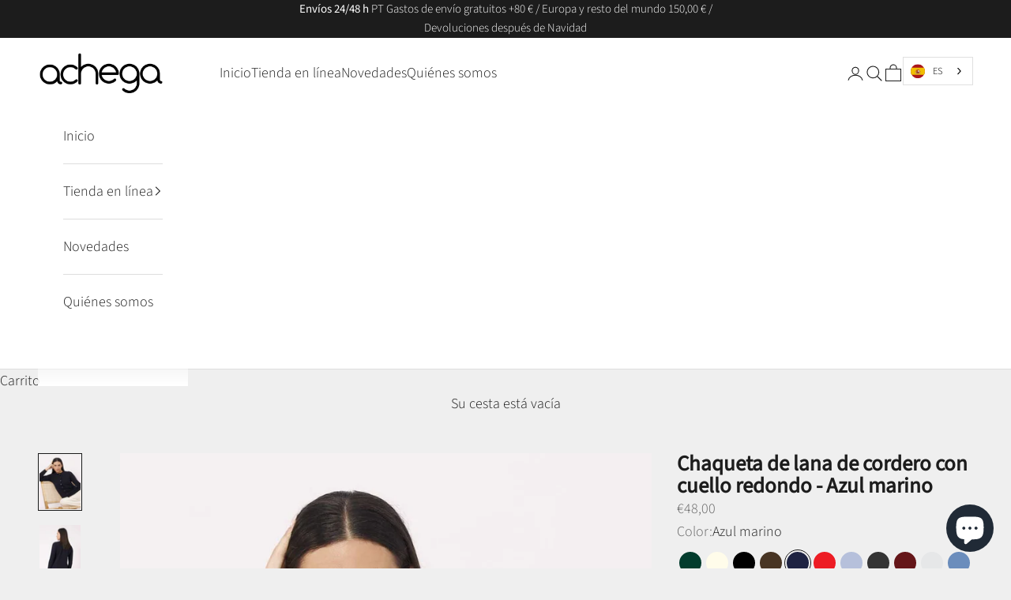

--- FILE ---
content_type: text/html; charset=utf-8
request_url: https://achega.com/es-es/products/copia-de-casaco-de-decote-redondo-em-lambswool-azul-marinho
body_size: 63661
content:
<!doctype html>

<html lang="es" dir="ltr" data-wg-translated="es">
  <head>
    <meta charset="utf-8">
    <meta name="viewport" content="width=device-width, initial-scale=1.0, height=device-height, minimum-scale=1.0, maximum-scale=5.0">

    <title>Chaqueta de punto azul marino con escote redondo - Lambswool</title><meta name="description" content="Rebeca de punto azul marino con escote redondo y botones de lana de cordero. Ligero, suave y de la máxima calidad. Es la elección ideal para un look minimalista y refinado."><link rel="canonical" href="https://achega.com/es-es/products/copia-de-casaco-de-decote-redondo-em-lambswool-azul-marinho"><link rel="shortcut icon" href="//achega.com/cdn/shop/files/Achega-favicon_6471fedf-cb30-4f32-b30b-54703b941bc0.png?v=1697102041&width=96">
      <link rel="apple-touch-icon" href="//achega.com/cdn/shop/files/Achega-favicon_6471fedf-cb30-4f32-b30b-54703b941bc0.png?v=1697102041&width=180"><link rel="preconnect" href="https://fonts.shopifycdn.com" crossorigin=""><link rel="preload" href="//achega.com/es/cdn/fonts/cormorant/cormorant_n4.bd66e8e0031690b46374315bd1c15a17a8dcd450.woff2" as="font" type="font/woff2" crossorigin=""><link rel="preload" href="//achega.com/es/cdn/fonts/source_sans_pro/sourcesanspro_n3.f1c70856e459d6c7cac6b39dc007cd6db2de36a7.woff2" as="font" type="font/woff2" crossorigin=""><meta property="og:type" content="product">
  <meta property="og:title" content="Chaqueta de lana de cordero con cuello redondo - Azul marino">
  <meta property="product:price:amount" content="48,00">
  <meta property="product:price:currency" content="EUR"><meta property="og:image" content="http://achega.com/cdn/shop/files/camisola_de_malha_5011.jpg?v=1728657405&width=2048">
  <meta property="og:image:secure_url" content="https://achega.com/cdn/shop/files/camisola_de_malha_5011.jpg?v=1728657405&width=2048">
  <meta property="og:image:width" content="1080">
  <meta property="og:image:height" content="1440"><meta property="og:description" content="Rebeca de punto azul marino con escote redondo y botones de lana de cordero. Ligero, suave y de la máxima calidad. Es la elección ideal para un look minimalista y refinado."><meta property="og:url" content="https://achega.com/es-es/products/copia-de-casaco-de-decote-redondo-em-lambswool-azul-marinho">
<meta property="og:site_name" content="Punto Achega"><meta name="twitter:card" content="summary"><meta name="twitter:title" content="Chaqueta de lana de cordero con cuello redondo - Azul marino">
  <meta name="twitter:description" content="Rebeca de punto con escote redondo, botones de nácar natural en Lambswool de alta calidad en azul marino. Lambswool es una lana de primera calidad recogida de las primeras esquilas de las ovejas. Ligera, cálida, cómoda y suave. Un básico minimalista, versátil y de gran calidad. Una de las características más notables de Lambswool es su capacidad para retener el calor. La modelo mide 174 cm, pesa 63 kg y lleva la talla S.
Código del producto: 1201-05"><meta name="twitter:image" content="https://achega.com/cdn/shop/files/camisola_de_malha_5011.jpg?crop=center&height=1200&v=1728657405&width=1200">
  <meta name="twitter:image:alt" content="Casacos de Malha Achega - Casaco feminino azul marinho em lambswool com decote redondo e botões"><script async="" crossorigin="" fetchpriority="high" src="/cdn/shopifycloud/importmap-polyfill/es-modules-shim.2.4.0.js"></script>
<script type="application/ld+json">{"@context":"http://schema.org/","@id":"/pt-es/products/copia-de-casaco-de-decote-redondo-em-lambswool-azul-marinho#product","@type":"ProductGroup","brand":{"@type":"Brand","name":"Achega"},"category":"Ropa de exterior","description":"Rebeca de punto con escote redondo, botones de nácar natural en Lambswool de alta calidad en azul marino. Lambswool es una lana de primera calidad recogida de las primeras esquilas de las ovejas. Ligera, cálida, cómoda y suave. Un básico minimalista, versátil y de gran calidad. Una de las características más notables de Lambswool es su capacidad para retener el calor. La modelo mide 174 cm, pesa 63 kg y lleva la talla S.\nCódigo del producto: 1201-05","hasVariant":[{"@id":"/pt-es/products/copia-de-casaco-de-decote-redondo-em-lambswool-azul-marinho?variant=44723119522058#variant","@type":"Product","image":"https://achega.com/cdn/shop/files/camisola_de_malha_5011.jpg?v=1728657405&width=1920","name":"Casaco de Decote Redondo em Lambswool - Azul Marinho - S","offers":{"@id":"/pt-es/products/copia-de-casaco-de-decote-redondo-em-lambswool-azul-marinho?variant=44723119522058#offer","@type":"Offer","availability":"http://schema.org/InStock","price":"48.00","priceCurrency":"EUR","url":"https://achega.com/es-es/products/copia-de-casaco-de-decote-redondo-em-lambswool-azul-marinho?variant=44723119522058"},"sku":"1201-05-S"},{"@id":"/pt-es/products/copia-de-casaco-de-decote-redondo-em-lambswool-azul-marinho?variant=44723119554826#variant","@type":"Product","image":"https://achega.com/cdn/shop/files/camisola_de_malha_5011.jpg?v=1728657405&width=1920","name":"Casaco de Decote Redondo em Lambswool - Azul Marinho - M","offers":{"@id":"/pt-es/products/copia-de-casaco-de-decote-redondo-em-lambswool-azul-marinho?variant=44723119554826#offer","@type":"Offer","availability":"http://schema.org/OutOfStock","price":"48.00","priceCurrency":"EUR","url":"https://achega.com/es-es/products/copia-de-casaco-de-decote-redondo-em-lambswool-azul-marinho?variant=44723119554826"},"sku":"1201-05-M"},{"@id":"/pt-es/products/copia-de-casaco-de-decote-redondo-em-lambswool-azul-marinho?variant=44723119587594#variant","@type":"Product","image":"https://achega.com/cdn/shop/files/camisola_de_malha_5011.jpg?v=1728657405&width=1920","name":"Casaco de Decote Redondo em Lambswool - Azul Marinho - L","offers":{"@id":"/pt-es/products/copia-de-casaco-de-decote-redondo-em-lambswool-azul-marinho?variant=44723119587594#offer","@type":"Offer","availability":"http://schema.org/InStock","price":"48.00","priceCurrency":"EUR","url":"https://achega.com/es-es/products/copia-de-casaco-de-decote-redondo-em-lambswool-azul-marinho?variant=44723119587594"},"sku":"1201-05-L"},{"@id":"/pt-es/products/copia-de-casaco-de-decote-redondo-em-lambswool-azul-marinho?variant=44723119620362#variant","@type":"Product","image":"https://achega.com/cdn/shop/files/camisola_de_malha_5011.jpg?v=1728657405&width=1920","name":"Casaco de Decote Redondo em Lambswool - Azul Marinho - XL","offers":{"@id":"/pt-es/products/copia-de-casaco-de-decote-redondo-em-lambswool-azul-marinho?variant=44723119620362#offer","@type":"Offer","availability":"http://schema.org/InStock","price":"48.00","priceCurrency":"EUR","url":"https://achega.com/es-es/products/copia-de-casaco-de-decote-redondo-em-lambswool-azul-marinho?variant=44723119620362"},"sku":"1201-05-XL"}],"name":"Casaco de Decote Redondo em Lambswool - Azul Marinho","productGroupID":"8289388790026","url":"https://achega.com/es-es/products/copia-de-casaco-de-decote-redondo-em-lambswool-azul-marinho"}</script><script type="application/ld+json">
  {
    "@context": "https://schema.org",
    "@type": "BreadcrumbList",
    "itemListElement": [{
        "@type": "ListItem",
        "position": 1,
        "name": "Início",
        "item": "https://achega.com/es"
      },{
            "@type": "ListItem",
            "position": 2,
            "name": "Casaco de Decote Redondo em Lambswool - Azul Marinho",
            "item": "https://achega.com/es-es/products/copia-de-casaco-de-decote-redondo-em-lambswool-azul-marinho"
          }]
  }
</script><style>/* Typography (heading) */
  @font-face {
  font-family: Cormorant;
  font-weight: 400;
  font-style: normal;
  font-display: fallback;
  src: url("//achega.com/cdn/fonts/cormorant/cormorant_n4.bd66e8e0031690b46374315bd1c15a17a8dcd450.woff2") format("woff2"),
       url("//achega.com/cdn/fonts/cormorant/cormorant_n4.e5604516683cb4cc166c001f2ff5f387255e3b45.woff") format("woff");
}

@font-face {
  font-family: Cormorant;
  font-weight: 400;
  font-style: italic;
  font-display: fallback;
  src: url("//achega.com/cdn/fonts/cormorant/cormorant_i4.0b95f138bb9694e184a2ebaf079dd59cf448e2d3.woff2") format("woff2"),
       url("//achega.com/cdn/fonts/cormorant/cormorant_i4.75684eb0a368d69688996f5f8e72c62747e6c249.woff") format("woff");
}

/* Typography (body) */
  @font-face {
  font-family: "Source Sans Pro";
  font-weight: 300;
  font-style: normal;
  font-display: fallback;
  src: url("//achega.com/cdn/fonts/source_sans_pro/sourcesanspro_n3.f1c70856e459d6c7cac6b39dc007cd6db2de36a7.woff2") format("woff2"),
       url("//achega.com/cdn/fonts/source_sans_pro/sourcesanspro_n3.16ca38b458155b1bbaf530a39044aff8b1bea589.woff") format("woff");
}

@font-face {
  font-family: "Source Sans Pro";
  font-weight: 300;
  font-style: italic;
  font-display: fallback;
  src: url("//achega.com/cdn/fonts/source_sans_pro/sourcesanspro_i3.0f3bfbf4b0413c7b3bed7a5907f237e04facd412.woff2") format("woff2"),
       url("//achega.com/cdn/fonts/source_sans_pro/sourcesanspro_i3.c7807cc00bfb19218f5bceba9fb64af636199464.woff") format("woff");
}

@font-face {
  font-family: "Source Sans Pro";
  font-weight: 400;
  font-style: normal;
  font-display: fallback;
  src: url("//achega.com/cdn/fonts/source_sans_pro/sourcesanspro_n4.50ae3e156aed9a794db7e94c4d00984c7b66616c.woff2") format("woff2"),
       url("//achega.com/cdn/fonts/source_sans_pro/sourcesanspro_n4.d1662e048bd96ae7123e46600ff9744c0d84502d.woff") format("woff");
}

@font-face {
  font-family: "Source Sans Pro";
  font-weight: 400;
  font-style: italic;
  font-display: fallback;
  src: url("//achega.com/cdn/fonts/source_sans_pro/sourcesanspro_i4.130f29b9baa0095b80aea9236ca9ef6ab0069c67.woff2") format("woff2"),
       url("//achega.com/cdn/fonts/source_sans_pro/sourcesanspro_i4.6146c8c8ae7b8853ccbbc8b859fcf805016ee743.woff") format("woff");
}

:root {
    /* Container */
    --container-max-width: 100%;
    --container-xxs-max-width: 27.5rem; /* 440px */
    --container-xs-max-width: 42.5rem; /* 680px */
    --container-sm-max-width: 61.25rem; /* 980px */
    --container-md-max-width: 71.875rem; /* 1150px */
    --container-lg-max-width: 78.75rem; /* 1260px */
    --container-xl-max-width: 85rem; /* 1360px */
    --container-gutter: 1.25rem;

    --section-vertical-spacing: 2.25rem;
    --section-vertical-spacing-tight:2.5rem;

    --section-stack-gap:1.75rem;
    --section-stack-gap-tight:1.75rem;

    /* Form settings */
    --form-gap: 1.25rem; /* Gap between fieldset and submit button */
    --fieldset-gap: 1rem; /* Gap between each form input within a fieldset */
    --form-control-gap: 0.625rem; /* Gap between input and label (ignored for floating label) */
    --checkbox-control-gap: 0.75rem; /* Horizontal gap between checkbox and its associated label */
    --input-padding-block: 0.65rem; /* Vertical padding for input, textarea and native select */
    --input-padding-inline: 0.8rem; /* Horizontal padding for input, textarea and native select */
    --checkbox-size: 0.875rem; /* Size (width and height) for checkbox */

    /* Other sizes */
    --sticky-area-height: calc(var(--announcement-bar-is-sticky, 0) * var(--announcement-bar-height, 0px) + var(--header-is-sticky, 0) * var(--header-is-visible, 1) * var(--header-height, 0px));

    /* RTL support */
    --transform-logical-flip: 1;
    --transform-origin-start: left;
    --transform-origin-end: right;

    /**
     * ---------------------------------------------------------------------
     * TYPOGRAPHY
     * ---------------------------------------------------------------------
     */

    /* Font properties */
    --heading-font-family: Cormorant, serif;
    --heading-font-weight: 400;
    --heading-font-style: normal;
    --heading-text-transform: normal;
    --heading-letter-spacing: 0.11em;
    --text-font-family: "Source Sans Pro", sans-serif;
    --text-font-weight: 300;
    --text-font-style: normal;
    --text-letter-spacing: 0.0em;
    --button-font: var(--heading-font-style) var(--heading-font-weight) var(--text-sm) / 1.65 var(--heading-font-family);
    --button-text-transform: uppercase;
    --button-letter-spacing: 0.18em;

    /* Font sizes */--text-heading-size-factor: 1.5;
    --text-h1: max(0.6875rem, clamp(1.375rem, 1.146341463414634rem + 0.975609756097561vw, 2rem) * var(--text-heading-size-factor));
    --text-h2: max(0.6875rem, clamp(1.25rem, 1.0670731707317074rem + 0.7804878048780488vw, 1.75rem) * var(--text-heading-size-factor));
    --text-h3: max(0.6875rem, clamp(1.125rem, 1.0335365853658536rem + 0.3902439024390244vw, 1.375rem) * var(--text-heading-size-factor));
    --text-h4: max(0.6875rem, clamp(1rem, 0.9542682926829268rem + 0.1951219512195122vw, 1.125rem) * var(--text-heading-size-factor));
    --text-h5: calc(0.875rem * var(--text-heading-size-factor));
    --text-h6: calc(0.75rem * var(--text-heading-size-factor));

    --text-xs: 0.875rem;
    --text-sm: 0.9375rem;
    --text-base: 1.0rem;
    --text-lg: 1.125rem;
    --text-xl: 1.25rem;

    /* Rounded variables (used for border radius) */
    --rounded-full: 9999px;
    --button-border-radius: 0.0rem;
    --input-border-radius: 0.0rem;

    /* Box shadow */
    --shadow-sm: 0 2px 8px rgb(0 0 0 / 0.05);
    --shadow: 0 5px 15px rgb(0 0 0 / 0.05);
    --shadow-md: 0 5px 30px rgb(0 0 0 / 0.05);
    --shadow-block: px px px rgb(var(--text-primary) / 0.0);

    /**
     * ---------------------------------------------------------------------
     * OTHER
     * ---------------------------------------------------------------------
     */

    --checkmark-svg-url: url(//achega.com/cdn/shop/t/9/assets/checkmark.svg?v=77552481021870063511749738293);
    --cursor-zoom-in-svg-url: url(//achega.com/cdn/shop/t/9/assets/cursor-zoom-in.svg?v=53880737899771658811728987194);
  }

  [dir="rtl"]:root {
    /* RTL support */
    --transform-logical-flip: -1;
    --transform-origin-start: right;
    --transform-origin-end: left;
  }

  @media screen and (min-width: 700px) {
    :root {
      /* Typography (font size) */
      --text-xs: 1.0rem;
      --text-sm: 1.0625rem;
      --text-base: 1.125rem;
      --text-lg: 1.25rem;
      --text-xl: 1.375rem;

      /* Spacing settings */
      --container-gutter: 2rem;
    }
  }

  @media screen and (min-width: 1000px) {
    :root {
      /* Spacing settings */
      --container-gutter: 3rem;

      --section-vertical-spacing: 3.5rem;
      --section-vertical-spacing-tight: 3.5rem;

      --section-stack-gap:2.5rem;
      --section-stack-gap-tight:2.5rem;
    }
  }:root {/* Overlay used for modal */
    --page-overlay: 0 0 0 / 0.4;

    /* We use the first scheme background as default */
    --page-background: ;

    /* Product colors */
    --on-sale-text: 227 44 43;
    --on-sale-badge-background: 227 44 43;
    --on-sale-badge-text: 255 255 255;
    --sold-out-badge-background: 239 239 239;
    --sold-out-badge-text: 0 0 0 / 0.65;
    --custom-badge-background: 28 28 28;
    --custom-badge-text: 255 255 255;
    --star-color: 28 28 28;

    /* Status colors */
    --success-background: 212 227 203;
    --success-text: 48 122 7;
    --warning-background: 253 241 224;
    --warning-text: 237 138 0;
    --error-background: 243 204 204;
    --error-text: 203 43 43;
  }.color-scheme--scheme-1 {
      /* Color settings */--accent: 28 28 28;
      --text-color: 28 28 28;
      --background: 239 239 239 / 1.0;
      --background-without-opacity: 239 239 239;
      --background-gradient: ;--border-color: 207 207 207;/* Button colors */
      --button-background: 28 28 28;
      --button-text-color: 255 255 255;

      /* Circled buttons */
      --circle-button-background: 255 255 255;
      --circle-button-text-color: 28 28 28;
    }.shopify-section:has(.section-spacing.color-scheme--bg-609ecfcfee2f667ac6c12366fc6ece56) + .shopify-section:has(.section-spacing.color-scheme--bg-609ecfcfee2f667ac6c12366fc6ece56:not(.bordered-section)) .section-spacing {
      padding-block-start: 0;
    }.color-scheme--scheme-2 {
      /* Color settings */--accent: 28 28 28;
      --text-color: 28 28 28;
      --background: 255 255 255 / 1.0;
      --background-without-opacity: 255 255 255;
      --background-gradient: ;--border-color: 221 221 221;/* Button colors */
      --button-background: 28 28 28;
      --button-text-color: 255 255 255;

      /* Circled buttons */
      --circle-button-background: 255 255 255;
      --circle-button-text-color: 28 28 28;
    }.shopify-section:has(.section-spacing.color-scheme--bg-54922f2e920ba8346f6dc0fba343d673) + .shopify-section:has(.section-spacing.color-scheme--bg-54922f2e920ba8346f6dc0fba343d673:not(.bordered-section)) .section-spacing {
      padding-block-start: 0;
    }.color-scheme--scheme-3 {
      /* Color settings */--accent: 255 255 255;
      --text-color: 255 255 255;
      --background: 28 28 28 / 1.0;
      --background-without-opacity: 28 28 28;
      --background-gradient: ;--border-color: 62 62 62;/* Button colors */
      --button-background: 255 255 255;
      --button-text-color: 28 28 28;

      /* Circled buttons */
      --circle-button-background: 255 255 255;
      --circle-button-text-color: 28 28 28;
    }.shopify-section:has(.section-spacing.color-scheme--bg-c1f8cb21047e4797e94d0969dc5d1e44) + .shopify-section:has(.section-spacing.color-scheme--bg-c1f8cb21047e4797e94d0969dc5d1e44:not(.bordered-section)) .section-spacing {
      padding-block-start: 0;
    }.color-scheme--scheme-4 {
      /* Color settings */--accent: 255 255 255;
      --text-color: 255 255 255;
      --background: 0 0 0 / 0.0;
      --background-without-opacity: 0 0 0;
      --background-gradient: ;--border-color: 255 255 255;/* Button colors */
      --button-background: 255 255 255;
      --button-text-color: 28 28 28;

      /* Circled buttons */
      --circle-button-background: 255 255 255;
      --circle-button-text-color: 28 28 28;
    }.shopify-section:has(.section-spacing.color-scheme--bg-3671eee015764974ee0aef1536023e0f) + .shopify-section:has(.section-spacing.color-scheme--bg-3671eee015764974ee0aef1536023e0f:not(.bordered-section)) .section-spacing {
      padding-block-start: 0;
    }.color-scheme--scheme-371c55f9-de18-4a40-a95f-ba3b9824107f {
      /* Color settings */--accent: 28 28 28;
      --text-color: 28 28 28;
      --background: 239 239 239 / 1.0;
      --background-without-opacity: 239 239 239;
      --background-gradient: ;--border-color: 207 207 207;/* Button colors */
      --button-background: 28 28 28;
      --button-text-color: 255 255 255;

      /* Circled buttons */
      --circle-button-background: 255 255 255;
      --circle-button-text-color: 28 28 28;
    }.shopify-section:has(.section-spacing.color-scheme--bg-609ecfcfee2f667ac6c12366fc6ece56) + .shopify-section:has(.section-spacing.color-scheme--bg-609ecfcfee2f667ac6c12366fc6ece56:not(.bordered-section)) .section-spacing {
      padding-block-start: 0;
    }.color-scheme--dialog {
      /* Color settings */--accent: 28 28 28;
      --text-color: 28 28 28;
      --background: 255 255 255 / 1.0;
      --background-without-opacity: 255 255 255;
      --background-gradient: ;--border-color: 221 221 221;/* Button colors */
      --button-background: 28 28 28;
      --button-text-color: 255 255 255;

      /* Circled buttons */
      --circle-button-background: 255 255 255;
      --circle-button-text-color: 28 28 28;
    }
</style><script>
  // This allows to expose several variables to the global scope, to be used in scripts
  window.themeVariables = {
    settings: {
      showPageTransition: null,
      pageType: "product",
      moneyFormat: "€{{amount_with_comma_separator}}",
      moneyWithCurrencyFormat: "€{{amount_with_comma_separator}} EUR",
      currencyCodeEnabled: false,
      cartType: "drawer",
      staggerMenuApparition: true
    },

    strings: {
      addedToCart: "Adicionado ao carrinho!",
      closeGallery: "Fechar galeria",
      zoomGallery: "Zoom na imagem",
      errorGallery: "Imagem não pode ser carregada",
      shippingEstimatorNoResults: "Desculpe, não enviamos para o seu endereço.",
      shippingEstimatorOneResult: "Temos um método de envio para o seu endereço:",
      shippingEstimatorMultipleResults: "Temos diversos métodos de envio para o seu endereço:",
      shippingEstimatorError: "Um ou mais erros aconteceram durante a estimativa de frete:",
      next: "Próximo",
      previous: "Anterior"
    },

    mediaQueries: {
      'sm': 'screen and (min-width: 700px)',
      'md': 'screen and (min-width: 1000px)',
      'lg': 'screen and (min-width: 1150px)',
      'xl': 'screen and (min-width: 1400px)',
      '2xl': 'screen and (min-width: 1600px)',
      'sm-max': 'screen and (max-width: 699px)',
      'md-max': 'screen and (max-width: 999px)',
      'lg-max': 'screen and (max-width: 1149px)',
      'xl-max': 'screen and (max-width: 1399px)',
      '2xl-max': 'screen and (max-width: 1599px)',
      'motion-safe': '(prefers-reduced-motion: no-preference)',
      'motion-reduce': '(prefers-reduced-motion: reduce)',
      'supports-hover': 'screen and (pointer: fine)',
      'supports-touch': 'screen and (hover: none)'
    }
  };</script><script>
      if (!(HTMLScriptElement.supports && HTMLScriptElement.supports('importmap'))) {
        const importMapPolyfill = document.createElement('script');
        importMapPolyfill.async = true;
        importMapPolyfill.src = "//achega.com/es/cdn/shop/t/9/assets/es-module-shims.min.js?v=140375185335194536761728987171";

        document.head.appendChild(importMapPolyfill);
      }
    </script>

    <script type="importmap">{
        "imports": {
          "vendor": "//achega.com/es/cdn/shop/t/9/assets/vendor.min.js?v=97444456987200009421728987171",
          "theme": "//achega.com/es/cdn/shop/t/9/assets/theme.js?v=180276033083214723051728987171",
          "photoswipe": "//achega.com/es/cdn/shop/t/9/assets/photoswipe.min.js?v=13374349288281597431728987171"
        }
      }
    </script>

    <script type="module" src="//achega.com/es/cdn/shop/t/9/assets/vendor.min.js?v=97444456987200009421728987171"></script>
    <script type="module" src="//achega.com/es/cdn/shop/t/9/assets/theme.js?v=180276033083214723051728987171"></script>

    <script>window.performance && window.performance.mark && window.performance.mark('shopify.content_for_header.start');</script><meta name="google-site-verification" content="41HKqJjoGAJ4KURn_8BjgNgusq5x3fUrL0OqxXix5q4">
<meta id="shopify-digital-wallet" name="shopify-digital-wallet" content="/68037411082/digital_wallets/dialog">
<meta name="shopify-checkout-api-token" content="f3ca17726430a1c2509b39eda9fe6673">
<meta id="in-context-paypal-metadata" data-shop-id="68037411082" data-venmo-supported="false" data-environment="production" data-locale="en_US" data-paypal-v4="true" data-currency="EUR">
<link rel="alternate" hreflang="x-default" href="https://achega.com/products/copia-de-casaco-de-decote-redondo-em-lambswool-azul-marinho">


<link rel="alternate" type="application/json+oembed" href="https://achega.com/es-es/products/copia-de-casaco-de-decote-redondo-em-lambswool-azul-marinho.oembed">
<script async="async" src="/checkouts/internal/preloads.js?locale=pt-ES"></script>
<script id="apple-pay-shop-capabilities" type="application/json">{"shopId":68037411082,"countryCode":"PT","currencyCode":"EUR","merchantCapabilities":["supports3DS"],"merchantId":"gid:\/\/shopify\/Shop\/68037411082","merchantName":"Achega Knitwear","requiredBillingContactFields":["postalAddress","email","phone"],"requiredShippingContactFields":["postalAddress","email","phone"],"shippingType":"shipping","supportedNetworks":["visa","maestro","masterCard","amex"],"total":{"type":"pending","label":"Achega Knitwear","amount":"1.00"},"shopifyPaymentsEnabled":true,"supportsSubscriptions":true}</script>
<script id="shopify-features" type="application/json">{"accessToken":"f3ca17726430a1c2509b39eda9fe6673","betas":["rich-media-storefront-analytics"],"domain":"achega.com","predictiveSearch":true,"shopId":68037411082,"locale":"pt-pt"}</script>
<script>var Shopify = Shopify || {};
Shopify.shop = "achega-5271.myshopify.com";
Shopify.locale = "es-PT";
Shopify.currency = {"active":"EUR","rate":"1.0"};
Shopify.country = "ES";
Shopify.theme = {"name":"Prestige Versão Nova Achega (Disaine)","id":173307822346,"schema_name":"Prestige","schema_version":"10.3.0","theme_store_id":855,"role":"main"};
Shopify.theme.handle = "null";
Shopify.theme.style = {"id":null,"handle":null};
Shopify.cdnHost = "achega.com/cdn";
Shopify.routes = Shopify.routes || {};
Shopify.routes.root = "/es-es/";</script>
<script type="module">!function(o){(o.Shopify=o.Shopify||{}).modules=!0}(window);</script>
<script>!function(o){function n(){var o=[];function n(){o.push(Array.prototype.slice.apply(arguments))}return n.q=o,n}var t=o.Shopify=o.Shopify||{};t.loadFeatures=n(),t.autoloadFeatures=n()}(window);</script>
<script id="shop-js-analytics" type="application/json">{"pageType":"product"}</script>
<script defer="defer" async="" type="module" src="//achega.com/es/cdn/shopifycloud/shop-js/modules/v2/client.init-shop-cart-sync_DN47Rj6Z.pt-PT.esm.js"></script>
<script defer="defer" async="" type="module" src="//achega.com/es/cdn/shopifycloud/shop-js/modules/v2/chunk.common_Dbj_QWe8.esm.js"></script>
<script type="module">
  await import("//achega.com/es/cdn/shopifycloud/shop-js/modules/v2/client.init-shop-cart-sync_DN47Rj6Z.pt-PT.esm.js");
await import("//achega.com/es/cdn/shopifycloud/shop-js/modules/v2/chunk.common_Dbj_QWe8.esm.js");

  window.Shopify.SignInWithShop?.initShopCartSync?.({"fedCMEnabled":true,"windoidEnabled":true});

</script>
<script>(function() {
  var isLoaded = false;
  function asyncLoad() {
    if (isLoaded) return;
    isLoaded = true;
    var urls = ["https:\/\/cdn.weglot.com\/weglot_script_tag.js?shop=achega-5271.myshopify.com","https:\/\/dashboard.mailerlite.com\/shopify\/7718\/644514?shop=achega-5271.myshopify.com"];
    for (var i = 0; i < urls.length; i++) {
      var s = document.createElement('script');
      s.type = 'text/javascript';
      s.async = true;
      s.src = urls[i];
      var x = document.getElementsByTagName('script')[0];
      x.parentNode.insertBefore(s, x);
    }
  };
  if(window.attachEvent) {
    window.attachEvent('onload', asyncLoad);
  } else {
    window.addEventListener('load', asyncLoad, false);
  }
})();</script>
<script id="__st">var __st={"a":68037411082,"offset":0,"reqid":"795cf3e7-8ccc-42d6-81c7-6cc6c1c7c6df-1768727854","pageurl":"achega.com\/pt-es\/products\/copia-de-casaco-de-decote-redondo-em-lambswool-azul-marinho","u":"0a1f6f7823ec","p":"product","rtyp":"product","rid":8289388790026};</script>
<script>window.ShopifyPaypalV4VisibilityTracking = true;</script>
<script id="captcha-bootstrap">!function(){'use strict';const t='contact',e='account',n='new_comment',o=[[t,t],['blogs',n],['comments',n],[t,'customer']],c=[[e,'customer_login'],[e,'guest_login'],[e,'recover_customer_password'],[e,'create_customer']],r=t=>t.map((([t,e])=>`form[action*='/${t}']:not([data-nocaptcha='true']) input[name='form_type'][value='${e}']`)).join(','),a=t=>()=>t?[...document.querySelectorAll(t)].map((t=>t.form)):[];function s(){const t=[...o],e=r(t);return a(e)}const i='password',u='form_key',d=['recaptcha-v3-token','g-recaptcha-response','h-captcha-response',i],f=()=>{try{return window.sessionStorage}catch{return}},m='__shopify_v',_=t=>t.elements[u];function p(t,e,n=!1){try{const o=window.sessionStorage,c=JSON.parse(o.getItem(e)),{data:r}=function(t){const{data:e,action:n}=t;return t[m]||n?{data:e,action:n}:{data:t,action:n}}(c);for(const[e,n]of Object.entries(r))t.elements[e]&&(t.elements[e].value=n);n&&o.removeItem(e)}catch(o){console.error('form repopulation failed',{error:o})}}const l='form_type',E='cptcha';function T(t){t.dataset[E]=!0}const w=window,h=w.document,L='Shopify',v='ce_forms',y='captcha';let A=!1;((t,e)=>{const n=(g='f06e6c50-85a8-45c8-87d0-21a2b65856fe',I='https://cdn.shopify.com/shopifycloud/storefront-forms-hcaptcha/ce_storefront_forms_captcha_hcaptcha.v1.5.2.iife.js',D={infoText:'Protegido por hCaptcha',privacyText:'Privacidade',termsText:'Termos'},(t,e,n)=>{const o=w[L][v],c=o.bindForm;if(c)return c(t,g,e,D).then(n);var r;o.q.push([[t,g,e,D],n]),r=I,A||(h.body.append(Object.assign(h.createElement('script'),{id:'captcha-provider',async:!0,src:r})),A=!0)});var g,I,D;w[L]=w[L]||{},w[L][v]=w[L][v]||{},w[L][v].q=[],w[L][y]=w[L][y]||{},w[L][y].protect=function(t,e){n(t,void 0,e),T(t)},Object.freeze(w[L][y]),function(t,e,n,w,h,L){const[v,y,A,g]=function(t,e,n){const i=e?o:[],u=t?c:[],d=[...i,...u],f=r(d),m=r(i),_=r(d.filter((([t,e])=>n.includes(e))));return[a(f),a(m),a(_),s()]}(w,h,L),I=t=>{const e=t.target;return e instanceof HTMLFormElement?e:e&&e.form},D=t=>v().includes(t);t.addEventListener('submit',(t=>{const e=I(t);if(!e)return;const n=D(e)&&!e.dataset.hcaptchaBound&&!e.dataset.recaptchaBound,o=_(e),c=g().includes(e)&&(!o||!o.value);(n||c)&&t.preventDefault(),c&&!n&&(function(t){try{if(!f())return;!function(t){const e=f();if(!e)return;const n=_(t);if(!n)return;const o=n.value;o&&e.removeItem(o)}(t);const e=Array.from(Array(32),(()=>Math.random().toString(36)[2])).join('');!function(t,e){_(t)||t.append(Object.assign(document.createElement('input'),{type:'hidden',name:u})),t.elements[u].value=e}(t,e),function(t,e){const n=f();if(!n)return;const o=[...t.querySelectorAll(`input[type='${i}']`)].map((({name:t})=>t)),c=[...d,...o],r={};for(const[a,s]of new FormData(t).entries())c.includes(a)||(r[a]=s);n.setItem(e,JSON.stringify({[m]:1,action:t.action,data:r}))}(t,e)}catch(e){console.error('failed to persist form',e)}}(e),e.submit())}));const S=(t,e)=>{t&&!t.dataset[E]&&(n(t,e.some((e=>e===t))),T(t))};for(const o of['focusin','change'])t.addEventListener(o,(t=>{const e=I(t);D(e)&&S(e,y())}));const B=e.get('form_key'),M=e.get(l),P=B&&M;t.addEventListener('DOMContentLoaded',(()=>{const t=y();if(P)for(const e of t)e.elements[l].value===M&&p(e,B);[...new Set([...A(),...v().filter((t=>'true'===t.dataset.shopifyCaptcha))])].forEach((e=>S(e,t)))}))}(h,new URLSearchParams(w.location.search),n,t,e,['guest_login'])})(!0,!0)}();</script>
<script integrity="sha256-4kQ18oKyAcykRKYeNunJcIwy7WH5gtpwJnB7kiuLZ1E=" data-source-attribution="shopify.loadfeatures" defer="defer" src="//achega.com/es/cdn/shopifycloud/storefront/assets/storefront/load_feature-a0a9edcb.js" crossorigin="anonymous"></script>
<script data-source-attribution="shopify.dynamic_checkout.dynamic.init">var Shopify=Shopify||{};Shopify.PaymentButton=Shopify.PaymentButton||{isStorefrontPortableWallets:!0,init:function(){window.Shopify.PaymentButton.init=function(){};var t=document.createElement("script");t.src="https://achega.com/es/cdn/shopifycloud/portable-wallets/latest/portable-wallets.pt-pt.js",t.type="module",document.head.appendChild(t)}};
</script>
<script data-source-attribution="shopify.dynamic_checkout.buyer_consent">
  function portableWalletsHideBuyerConsent(e){var t=document.getElementById("shopify-buyer-consent"),n=document.getElementById("shopify-subscription-policy-button");t&&n&&(t.classList.add("hidden"),t.setAttribute("aria-hidden","true"),n.removeEventListener("click",e))}function portableWalletsShowBuyerConsent(e){var t=document.getElementById("shopify-buyer-consent"),n=document.getElementById("shopify-subscription-policy-button");t&&n&&(t.classList.remove("hidden"),t.removeAttribute("aria-hidden"),n.addEventListener("click",e))}window.Shopify?.PaymentButton&&(window.Shopify.PaymentButton.hideBuyerConsent=portableWalletsHideBuyerConsent,window.Shopify.PaymentButton.showBuyerConsent=portableWalletsShowBuyerConsent);
</script>
<script data-source-attribution="shopify.dynamic_checkout.cart.bootstrap">document.addEventListener("DOMContentLoaded",(function(){function t(){return document.querySelector("shopify-accelerated-checkout-cart, shopify-accelerated-checkout")}if(t())Shopify.PaymentButton.init();else{new MutationObserver((function(e,n){t()&&(Shopify.PaymentButton.init(),n.disconnect())})).observe(document.body,{childList:!0,subtree:!0})}}));
</script>
<link id="shopify-accelerated-checkout-styles" rel="stylesheet" media="screen" href="https://achega.com/cdn/shopifycloud/portable-wallets/latest/accelerated-checkout-backwards-compat.css" crossorigin="anonymous">
<style id="shopify-accelerated-checkout-cart">
        #shopify-buyer-consent {
  margin-top: 1em;
  display: inline-block;
  width: 100%;
}

#shopify-buyer-consent.hidden {
  display: none;
}

#shopify-subscription-policy-button {
  background: none;
  border: none;
  padding: 0;
  text-decoration: underline;
  font-size: inherit;
  cursor: pointer;
}

#shopify-subscription-policy-button::before {
  box-shadow: none;
}

      </style>

<script>window.performance && window.performance.mark && window.performance.mark('shopify.content_for_header.end');</script>
<link href="//achega.com/cdn/shop/t/9/assets/theme.css?v=162578887813518623141749226715" rel="stylesheet" type="text/css" media="all"><!-- BEGIN app block: shopify://apps/xo-insert-code/blocks/insert-code-header/72017b12-3679-442e-b23c-5c62460717f5 --><!-- XO-InsertCode Header -->


<!-- Google tag (gtag.js) --> <script async="" src="https://www.googletagmanager.com/gtag/js?id=AW-452047559"></script> <script> window.dataLayer = window.dataLayer || []; function gtag(){dataLayer.push(arguments);} gtag('js', new Date()); gtag('config', 'AW-452047559'); </script>
  
<script type="text/javascript">
    (function(c,l,a,r,i,t,y){
        c[a]=c[a]||function(){(c[a].q=c[a].q||[]).push(arguments)};
        t=l.createElement(r);t.async=1;t.src="https://www.clarity.ms/tag/"+i;
        y=l.getElementsByTagName(r)[0];y.parentNode.insertBefore(t,y);
    })(window, document, "clarity", "script", "krzn351822");
</script>
  
<!-- End: XO-InsertCode Header -->


<!-- END app block --><!-- BEGIN app block: shopify://apps/weglot-translate-your-store/blocks/weglot/3097482a-fafe-42ff-bc33-ea19e35c4a20 -->
  






  
    

    
    
    
      
    
  
    

    
    
    
      
    
  


<!--Start Weglot Script-->
<script type="application/json" id="weglot-data">{"allLanguageUrls":{"pt":"https://achega.com/pt-es/products/copia-de-casaco-de-decote-redondo-em-lambswool-azul-marinho","es":"https://achega.com/es-es/products/copia-de-casaco-de-decote-redondo-em-lambswool-azul-marinho","en":"https://achega.com/en-es/products/copia-de-casaco-de-decote-redondo-em-lambswool-azul-marinho"},"originalCanonicalUrl":"https://achega.com/pt-es/products/copia-de-casaco-de-decote-redondo-em-lambswool-azul-marinho","originalPath":"/pt-es/products/copia-de-casaco-de-decote-redondo-em-lambswool-azul-marinho","settings":{"auto_switch":false,"auto_switch_fallback":null,"category":7,"custom_settings":{"dynamic":"","live":true,"button_style":{"with_name":false,"full_name":false,"is_dropdown":false,"with_flags":false,"custom_css":"body > div.weglot-container.wg-default > aside{\r\n left:auto!important;\r\n  right:35%!important;\r\n}","flag_type":null},"switchers":[{"style":{"with_name":true,"with_flags":true,"full_name":false,"is_dropdown":true,"invert_flags":true,"flag_type":"circle","size_scale":"0.75"},"opts":{"open_hover":false,"close_outside_click":false,"is_responsive":true,"display_device":"desktop","pixel_cutoff":768},"location":{"target":".header__secondary-nav","sibling":"#shopify-section-sections--17945638109450__header > height-observer > x-header > nav.header__secondary-nav > a.sm-max\\:hidden"}},{"style":{"with_name":true,"with_flags":true,"full_name":false,"is_dropdown":true,"invert_flags":true,"flag_type":"circle","size_scale":"0.95"},"opts":{"open_hover":false,"close_outside_click":false,"is_responsive":true,"display_device":"mobile","pixel_cutoff":768},"location":{"target":"","sibling":""}}],"translate_images":false,"localeRules":[{"position":0,"originalFormat":"CODE-([a-zA-Z]{2})","translatedFormat":"CODE-([a-zA-Z]{2})"}],"shopify_theme_app_extension":true,"loading_bar":true,"wait_transition":true,"translate_search":false,"hide_switcher":false,"translate_amp":false,"translate_email":false,"multilingual_sitemap":true,"definitions":{}},"deleted_at":null,"dynamics":[{"value":"div > div > div.chat-ui.interstitial-view > div.interstitial-view__welcome > div.store-info > p"}],"excluded_blocks":[{"value":"price-list","description":"wg support price"}],"excluded_paths":[],"external_enabled":false,"host":"achega.com","is_dns_set":true,"is_https":true,"language_from":"pt","language_from_custom_flag":null,"language_from_custom_name":null,"languages":[{"connect_host_destination":null,"custom_code":null,"custom_flag":null,"custom_local_name":null,"custom_name":null,"enabled":true,"language_to":"en"},{"connect_host_destination":null,"custom_code":null,"custom_flag":null,"custom_local_name":null,"custom_name":null,"enabled":true,"language_to":"es"}],"media_enabled":false,"page_views_enabled":false,"technology_id":2,"technology_name":"Shopify","translation_engine":3,"url_type":"SUBDIRECTORY","versions":{"translation":1759999721,"slugTranslation":1722265337}}}</script>
<script src="https://cdn.weglot.com/weglot.min.js?api_key=wg_035b325e560a5410de65b880b85b11487" async=""></script>
<!--End Weglot Script-->

<!-- END app block --><!-- BEGIN app block: shopify://apps/judge-me-reviews/blocks/judgeme_core/61ccd3b1-a9f2-4160-9fe9-4fec8413e5d8 --><!-- Start of Judge.me Core -->






<link rel="dns-prefetch" href="https://cdnwidget.judge.me">
<link rel="dns-prefetch" href="https://cdn.judge.me">
<link rel="dns-prefetch" href="https://cdn1.judge.me">
<link rel="dns-prefetch" href="https://api.judge.me">

<script data-cfasync="false" class="jdgm-settings-script">window.jdgmSettings={"pagination":5,"disable_web_reviews":false,"badge_no_review_text":"Sem avaliações","badge_n_reviews_text":"{{ n }} Avaliação","hide_badge_preview_if_no_reviews":true,"badge_hide_text":false,"enforce_center_preview_badge":false,"widget_title":"Avaliações de Clientes","widget_open_form_text":"Escrever uma avaliação","widget_close_form_text":"Cancelar avaliação","widget_refresh_page_text":"Atualizar página","widget_summary_text":"Baseado em {{ number_of_reviews }} avaliação/avaliações","widget_no_review_text":"Seja o primeiro a escrever uma avaliação","widget_name_field_text":"Nome de exibição","widget_verified_name_field_text":"Nome Verificado (público)","widget_name_placeholder_text":"Nome de exibição","widget_required_field_error_text":"Este campo é obrigatório.","widget_email_field_text":"Endereço de email","widget_verified_email_field_text":"Email Verificado (privado, não pode ser editado)","widget_email_placeholder_text":"Seu endereço de email","widget_email_field_error_text":"Por favor, digite um endereço de email válido.","widget_rating_field_text":"Avaliação","widget_review_title_field_text":"Título da Avaliação","widget_review_title_placeholder_text":"Dê um título à sua avaliação","widget_review_body_field_text":"Conteúdo da avaliação","widget_review_body_placeholder_text":"Comece a escrever aqui...","widget_pictures_field_text":"Foto/Vídeo (opcional)","widget_submit_review_text":"Enviar Avaliação","widget_submit_verified_review_text":"Enviar Avaliação Verificada","widget_submit_success_msg_with_auto_publish":"Obrigado! Por favor, atualize a página em alguns momentos para ver sua avaliação. Você pode remover ou editar sua avaliação fazendo login em \u003ca href='https://judge.me/login' target='_blank' rel='nofollow noopener'\u003eJudge.me\u003c/a\u003e","widget_submit_success_msg_no_auto_publish":"Obrigado! Sua avaliação será publicada assim que for aprovada pelo administrador da loja. Você pode remover ou editar sua avaliação fazendo login em \u003ca href='https://judge.me/login' target='_blank' rel='nofollow noopener'\u003eJudge.me\u003c/a\u003e","widget_show_default_reviews_out_of_total_text":"Mostrando {{ n_reviews_shown }} de {{ n_reviews }} avaliações.","widget_show_all_link_text":"Mostrar tudo","widget_show_less_link_text":"Mostrar menos","widget_author_said_text":"{{ reviewer_name }} disse:","widget_days_text":"{{ n }} dias atrás","widget_weeks_text":"{{ n }} semana/semanas atrás","widget_months_text":"{{ n }} mês/meses atrás","widget_years_text":"{{ n }} ano/anos atrás","widget_yesterday_text":"Ontem","widget_today_text":"Hoje","widget_replied_text":"\u003e\u003e {{ shop_name }} respondeu:","widget_read_more_text":"Leia mais","widget_reviewer_name_as_initial":"","widget_rating_filter_color":"#fbcd0a","widget_rating_filter_see_all_text":"Ver todas as avaliações","widget_sorting_most_recent_text":"Mais Recentes","widget_sorting_highest_rating_text":"Maior Avaliação","widget_sorting_lowest_rating_text":"Menor Avaliação","widget_sorting_with_pictures_text":"Apenas Fotos","widget_sorting_most_helpful_text":"Mais Úteis","widget_open_question_form_text":"Fazer uma pergunta","widget_reviews_subtab_text":"Avaliações","widget_questions_subtab_text":"Perguntas","widget_question_label_text":"Pergunta","widget_answer_label_text":"Resposta","widget_question_placeholder_text":"Escreva sua pergunta aqui","widget_submit_question_text":"Enviar Pergunta","widget_question_submit_success_text":"Obrigado pela sua pergunta! Iremos notificá-lo quando for respondida.","verified_badge_text":"Verificado","verified_badge_bg_color":"","verified_badge_text_color":"","verified_badge_placement":"left-of-reviewer-name","widget_review_max_height":"","widget_hide_border":true,"widget_social_share":false,"widget_thumb":false,"widget_review_location_show":false,"widget_location_format":"","all_reviews_include_out_of_store_products":true,"all_reviews_out_of_store_text":"(fora da loja)","all_reviews_pagination":100,"all_reviews_product_name_prefix_text":"sobre","enable_review_pictures":true,"enable_question_anwser":false,"widget_theme":"align","review_date_format":"dd/mm/yy","default_sort_method":"most-recent","widget_product_reviews_subtab_text":"Avaliações de Produtos","widget_shop_reviews_subtab_text":"Avaliações da Loja","widget_other_products_reviews_text":"Avaliações para outros produtos","widget_store_reviews_subtab_text":"Avaliações da loja","widget_no_store_reviews_text":"Esta loja ainda não recebeu avaliações","widget_web_restriction_product_reviews_text":"Este produto ainda não recebeu avaliações","widget_no_items_text":"Nenhum item encontrado","widget_show_more_text":"Mostrar mais","widget_write_a_store_review_text":"Escrever uma Avaliação da Loja","widget_other_languages_heading":"Avaliações em Outros Idiomas","widget_translate_review_text":"Traduzir avaliação para {{ language }}","widget_translating_review_text":"Traduzindo...","widget_show_original_translation_text":"Mostrar original ({{ language }})","widget_translate_review_failed_text":"Não foi possível traduzir a avaliação.","widget_translate_review_retry_text":"Tentar novamente","widget_translate_review_try_again_later_text":"Tente novamente mais tarde","show_product_url_for_grouped_product":false,"widget_sorting_pictures_first_text":"Fotos Primeiro","show_pictures_on_all_rev_page_mobile":false,"show_pictures_on_all_rev_page_desktop":false,"floating_tab_hide_mobile_install_preference":false,"floating_tab_button_name":"★ Avaliações","floating_tab_title":"Deixe os clientes falarem por nós","floating_tab_button_color":"","floating_tab_button_background_color":"","floating_tab_url":"","floating_tab_url_enabled":false,"floating_tab_tab_style":"text","all_reviews_text_badge_text":"Os clientes nos avaliam com {{ shop.metafields.judgeme.all_reviews_rating | round: 1 }}/5 com base em {{ shop.metafields.judgeme.all_reviews_count }} avaliações.","all_reviews_text_badge_text_branded_style":"{{ shop.metafields.judgeme.all_reviews_rating | round: 1 }} de 5 estrelas com base em {{ shop.metafields.judgeme.all_reviews_count }} avaliações","is_all_reviews_text_badge_a_link":false,"show_stars_for_all_reviews_text_badge":false,"all_reviews_text_badge_url":"","all_reviews_text_style":"branded","all_reviews_text_color_style":"monochromatic_version","all_reviews_text_color":"#333333","all_reviews_text_show_jm_brand":true,"featured_carousel_show_header":true,"featured_carousel_title":"Deixe os clientes falarem por nós","testimonials_carousel_title":"Clientes falam sobre nós","videos_carousel_title":"Histórias reais de clientes","cards_carousel_title":"Clientes falam sobre nós","featured_carousel_count_text":"de {{ n }} avaliações","featured_carousel_add_link_to_all_reviews_page":false,"featured_carousel_url":"","featured_carousel_show_images":true,"featured_carousel_autoslide_interval":5,"featured_carousel_arrows_on_the_sides":false,"featured_carousel_height":250,"featured_carousel_width":80,"featured_carousel_image_size":0,"featured_carousel_image_height":250,"featured_carousel_arrow_color":"#eeeeee","verified_count_badge_style":"branded","verified_count_badge_orientation":"horizontal","verified_count_badge_color_style":"judgeme_brand_color","verified_count_badge_color":"#108474","is_verified_count_badge_a_link":false,"verified_count_badge_url":"","verified_count_badge_show_jm_brand":true,"widget_rating_preset_default":5,"widget_first_sub_tab":"product-reviews","widget_show_histogram":true,"widget_histogram_use_custom_color":false,"widget_pagination_use_custom_color":false,"widget_star_use_custom_color":false,"widget_verified_badge_use_custom_color":false,"widget_write_review_use_custom_color":false,"picture_reminder_submit_button":"Upload Pictures","enable_review_videos":false,"mute_video_by_default":false,"widget_sorting_videos_first_text":"Vídeos Primeiro","widget_review_pending_text":"Pendente","featured_carousel_items_for_large_screen":3,"social_share_options_order":"Facebook,Twitter","remove_microdata_snippet":true,"disable_json_ld":false,"enable_json_ld_products":false,"preview_badge_show_question_text":false,"preview_badge_no_question_text":"Sem perguntas","preview_badge_n_question_text":"{{ number_of_questions }} pergunta/perguntas","qa_badge_show_icon":false,"qa_badge_position":"same-row","remove_judgeme_branding":false,"widget_add_search_bar":false,"widget_search_bar_placeholder":"Pesquisa","widget_sorting_verified_only_text":"Apenas verificados","featured_carousel_theme":"default","featured_carousel_show_rating":true,"featured_carousel_show_title":true,"featured_carousel_show_body":true,"featured_carousel_show_date":false,"featured_carousel_show_reviewer":true,"featured_carousel_show_product":false,"featured_carousel_header_background_color":"#108474","featured_carousel_header_text_color":"#ffffff","featured_carousel_name_product_separator":"reviewed","featured_carousel_full_star_background":"#108474","featured_carousel_empty_star_background":"#dadada","featured_carousel_vertical_theme_background":"#f9fafb","featured_carousel_verified_badge_enable":true,"featured_carousel_verified_badge_color":"#108474","featured_carousel_border_style":"round","featured_carousel_review_line_length_limit":3,"featured_carousel_more_reviews_button_text":"Ler mais avaliações","featured_carousel_view_product_button_text":"Ver produto","all_reviews_page_load_reviews_on":"scroll","all_reviews_page_load_more_text":"Carregar Mais Avaliações","disable_fb_tab_reviews":false,"enable_ajax_cdn_cache":false,"widget_advanced_speed_features":5,"widget_public_name_text":"exibido publicamente como","default_reviewer_name":"John Smith","default_reviewer_name_has_non_latin":true,"widget_reviewer_anonymous":"Anônimo","medals_widget_title":"Medalhas de Avaliação Judge.me","medals_widget_background_color":"#f9fafb","medals_widget_position":"footer_all_pages","medals_widget_border_color":"#f9fafb","medals_widget_verified_text_position":"left","medals_widget_use_monochromatic_version":false,"medals_widget_elements_color":"#108474","show_reviewer_avatar":true,"widget_invalid_yt_video_url_error_text":"Não é uma URL de vídeo do YouTube","widget_max_length_field_error_text":"Por favor, digite no máximo {0} caracteres.","widget_show_country_flag":false,"widget_show_collected_via_shop_app":true,"widget_verified_by_shop_badge_style":"light","widget_verified_by_shop_text":"Verificado pela Loja","widget_show_photo_gallery":false,"widget_load_with_code_splitting":true,"widget_ugc_install_preference":false,"widget_ugc_title":"Feito por nós, Compartilhado por você","widget_ugc_subtitle":"Marque-nos para ver sua foto em destaque em nossa página","widget_ugc_arrows_color":"#ffffff","widget_ugc_primary_button_text":"Comprar Agora","widget_ugc_primary_button_background_color":"#108474","widget_ugc_primary_button_text_color":"#ffffff","widget_ugc_primary_button_border_width":"0","widget_ugc_primary_button_border_style":"none","widget_ugc_primary_button_border_color":"#108474","widget_ugc_primary_button_border_radius":"25","widget_ugc_secondary_button_text":"Carregar Mais","widget_ugc_secondary_button_background_color":"#ffffff","widget_ugc_secondary_button_text_color":"#108474","widget_ugc_secondary_button_border_width":"2","widget_ugc_secondary_button_border_style":"solid","widget_ugc_secondary_button_border_color":"#108474","widget_ugc_secondary_button_border_radius":"25","widget_ugc_reviews_button_text":"Ver Avaliações","widget_ugc_reviews_button_background_color":"#ffffff","widget_ugc_reviews_button_text_color":"#108474","widget_ugc_reviews_button_border_width":"2","widget_ugc_reviews_button_border_style":"solid","widget_ugc_reviews_button_border_color":"#108474","widget_ugc_reviews_button_border_radius":"25","widget_ugc_reviews_button_link_to":"judgeme-reviews-page","widget_ugc_show_post_date":true,"widget_ugc_max_width":"800","widget_rating_metafield_value_type":true,"widget_primary_color":"#DAA520","widget_enable_secondary_color":false,"widget_secondary_color":"#edf5f5","widget_summary_average_rating_text":"{{ average_rating }} de 5","widget_media_grid_title":"Fotos e vídeos de clientes","widget_media_grid_see_more_text":"Ver mais","widget_round_style":false,"widget_show_product_medals":true,"widget_verified_by_judgeme_text":"Verificado por Judge.me","widget_show_store_medals":true,"widget_verified_by_judgeme_text_in_store_medals":"Verificado por Judge.me","widget_media_field_exceed_quantity_message":"Desculpe, só podemos aceitar {{ max_media }} para uma avaliação.","widget_media_field_exceed_limit_message":"{{ file_name }} é muito grande, por favor selecione um {{ media_type }} menor que {{ size_limit }}MB.","widget_review_submitted_text":"Avaliação Enviada!","widget_question_submitted_text":"Pergunta Enviada!","widget_close_form_text_question":"Cancelar","widget_write_your_answer_here_text":"Escreva sua resposta aqui","widget_enabled_branded_link":true,"widget_show_collected_by_judgeme":true,"widget_reviewer_name_color":"","widget_write_review_text_color":"#181616","widget_write_review_bg_color":"","widget_collected_by_judgeme_text":"coletado por Judge.me","widget_pagination_type":"standard","widget_load_more_text":"Carregar Mais","widget_load_more_color":"#108474","widget_full_review_text":"Avaliação Completa","widget_read_more_reviews_text":"Ler Mais Avaliações","widget_read_questions_text":"Ler Perguntas","widget_questions_and_answers_text":"Perguntas e Respostas","widget_verified_by_text":"Verificado por","widget_verified_text":"Verificado","widget_number_of_reviews_text":"{{ number_of_reviews }} avaliações","widget_back_button_text":"Voltar","widget_next_button_text":"Próximo","widget_custom_forms_filter_button":"Filtros","custom_forms_style":"horizontal","widget_show_review_information":false,"how_reviews_are_collected":"Como as avaliações são coletadas?","widget_show_review_keywords":false,"widget_gdpr_statement":"Como usamos seus dados: Entraremos em contato com você apenas sobre a avaliação que você deixou, e somente se necessário. Ao enviar sua avaliação, você concorda com os \u003ca href='https://judge.me/terms' target='_blank' rel='nofollow noopener'\u003etermos\u003c/a\u003e, \u003ca href='https://judge.me/privacy' target='_blank' rel='nofollow noopener'\u003eprivacidade\u003c/a\u003e e \u003ca href='https://judge.me/content-policy' target='_blank' rel='nofollow noopener'\u003epolíticas de conteúdo\u003c/a\u003e do Judge.me.","widget_multilingual_sorting_enabled":false,"widget_translate_review_content_enabled":false,"widget_translate_review_content_method":"manual","popup_widget_review_selection":"automatically_with_pictures","popup_widget_round_border_style":true,"popup_widget_show_title":true,"popup_widget_show_body":true,"popup_widget_show_reviewer":false,"popup_widget_show_product":true,"popup_widget_show_pictures":true,"popup_widget_use_review_picture":true,"popup_widget_show_on_home_page":true,"popup_widget_show_on_product_page":true,"popup_widget_show_on_collection_page":true,"popup_widget_show_on_cart_page":true,"popup_widget_position":"bottom_left","popup_widget_first_review_delay":5,"popup_widget_duration":5,"popup_widget_interval":5,"popup_widget_review_count":5,"popup_widget_hide_on_mobile":true,"review_snippet_widget_round_border_style":true,"review_snippet_widget_card_color":"#FFFFFF","review_snippet_widget_slider_arrows_background_color":"#FFFFFF","review_snippet_widget_slider_arrows_color":"#000000","review_snippet_widget_star_color":"#108474","show_product_variant":false,"all_reviews_product_variant_label_text":"Variante: ","widget_show_verified_branding":true,"widget_ai_summary_title":"Os clientes dizem","widget_ai_summary_disclaimer":"Resumo de avaliações alimentado por IA com base em avaliações recentes de clientes","widget_show_ai_summary":false,"widget_show_ai_summary_bg":false,"widget_show_review_title_input":true,"redirect_reviewers_invited_via_email":"review_widget","request_store_review_after_product_review":false,"request_review_other_products_in_order":false,"review_form_color_scheme":"default","review_form_corner_style":"square","review_form_star_color":{},"review_form_text_color":"#333333","review_form_background_color":"#ffffff","review_form_field_background_color":"#fafafa","review_form_button_color":{},"review_form_button_text_color":"#ffffff","review_form_modal_overlay_color":"#000000","review_content_screen_title_text":"Como você avaliaria este produto?","review_content_introduction_text":"Gostaríamos muito que você compartilhasse um pouco sobre sua experiência.","store_review_form_title_text":"Como você avaliaria esta loja?","store_review_form_introduction_text":"Gostaríamos muito que você compartilhasse um pouco sobre sua experiência.","show_review_guidance_text":true,"one_star_review_guidance_text":"Ruim","five_star_review_guidance_text":"Ótimo","customer_information_screen_title_text":"Sobre você","customer_information_introduction_text":"Por favor, conte-nos mais sobre você.","custom_questions_screen_title_text":"Sua experiência em mais detalhes","custom_questions_introduction_text":"Aqui estão algumas perguntas para nos ajudar a entender melhor sua experiência.","review_submitted_screen_title_text":"Obrigado pela sua avaliação!","review_submitted_screen_thank_you_text":"Estamos processando-a e ela aparecerá na loja em breve.","review_submitted_screen_email_verification_text":"Por favor, confirme seu e-mail clicando no link que acabamos de enviar. Isso nos ajuda a manter as avaliações autênticas.","review_submitted_request_store_review_text":"Gostaria de compartilhar sua experiência de compra conosco?","review_submitted_review_other_products_text":"Gostaria de avaliar estes produtos?","store_review_screen_title_text":"Gostaria de compartilhar sua experiência de compra conosco?","store_review_introduction_text":"Valorizamos seu feedback e usamos para melhorar. Por favor, compartilhe qualquer pensamento ou sugestão que tenha.","reviewer_media_screen_title_picture_text":"Compartilhar uma foto","reviewer_media_introduction_picture_text":"Carregue uma foto para apoiar sua avaliação.","reviewer_media_screen_title_video_text":"Compartilhar um vídeo","reviewer_media_introduction_video_text":"Carregue um vídeo para apoiar sua avaliação.","reviewer_media_screen_title_picture_or_video_text":"Compartilhar uma foto ou vídeo","reviewer_media_introduction_picture_or_video_text":"Carregue uma foto ou vídeo para apoiar sua avaliação.","reviewer_media_youtube_url_text":"Cole seu URL do Youtube aqui","advanced_settings_next_step_button_text":"Próximo","advanced_settings_close_review_button_text":"Fechar","modal_write_review_flow":false,"write_review_flow_required_text":"Obrigatório","write_review_flow_privacy_message_text":"Respeitamos sua privacidade.","write_review_flow_anonymous_text":"Avaliação anônima","write_review_flow_visibility_text":"Não será exibida para outros compradores.","write_review_flow_multiple_selection_help_text":"Selecione quantos quiser","write_review_flow_single_selection_help_text":"Selecione uma opção","write_review_flow_required_field_error_text":"Este campo é obrigatório","write_review_flow_invalid_email_error_text":"Por favor, insira um endereço de e-mail válido","write_review_flow_max_length_error_text":"Máx. {{ max_length }} caracteres.","write_review_flow_media_upload_text":"\u003cb\u003eClique para carregar\u003c/b\u003e ou arraste e solte","write_review_flow_gdpr_statement":"Entraremos em contato apenas sobre sua avaliação, se necessário. Ao enviar sua avaliação, você concorda com nossos \u003ca href='https://judge.me/terms' target='_blank' rel='nofollow noopener'\u003etermos e condições\u003c/a\u003e e \u003ca href='https://judge.me/privacy' target='_blank' rel='nofollow noopener'\u003epolítica de privacidade\u003c/a\u003e.","rating_only_reviews_enabled":false,"show_negative_reviews_help_screen":false,"new_review_flow_help_screen_rating_threshold":3,"negative_review_resolution_screen_title_text":"Conte-nos mais","negative_review_resolution_text":"Sua experiência é importante para nós. Se houve problemas com sua compra, estamos aqui para ajudar. Não hesite em nos contatar, adoraríamos ter a oportunidade de corrigir as coisas.","negative_review_resolution_button_text":"Entre em contato","negative_review_resolution_proceed_with_review_text":"Deixe uma avaliação","negative_review_resolution_subject":"Problema com a compra da {{ shop_name }}.{{ order_name }}","preview_badge_collection_page_install_status":false,"widget_review_custom_css":"","preview_badge_custom_css":"","preview_badge_stars_count":"5-stars","featured_carousel_custom_css":"","floating_tab_custom_css":"","all_reviews_widget_custom_css":"","medals_widget_custom_css":"","verified_badge_custom_css":"","all_reviews_text_custom_css":"","transparency_badges_collected_via_store_invite":false,"transparency_badges_from_another_provider":false,"transparency_badges_collected_from_store_visitor":false,"transparency_badges_collected_by_verified_review_provider":false,"transparency_badges_earned_reward":false,"transparency_badges_collected_via_store_invite_text":"Avaliações coletadas via convite da loja","transparency_badges_from_another_provider_text":"Avaliações coletadas de outro provedor","transparency_badges_collected_from_store_visitor_text":"Avaliações coletadas de um visitante da loja","transparency_badges_written_in_google_text":"Avaliação escrita no Google","transparency_badges_written_in_etsy_text":"Avaliação escrita no Etsy","transparency_badges_written_in_shop_app_text":"Avaliação escrita no Shop App","transparency_badges_earned_reward_text":"Avaliação ganhou uma recompensa para uma compra futura","product_review_widget_per_page":10,"widget_store_review_label_text":"Avaliação da loja","checkout_comment_extension_title_on_product_page":"Customer Comments","checkout_comment_extension_num_latest_comment_show":5,"checkout_comment_extension_format":"name_and_timestamp","checkout_comment_customer_name":"last_initial","checkout_comment_comment_notification":true,"preview_badge_collection_page_install_preference":false,"preview_badge_home_page_install_preference":false,"preview_badge_product_page_install_preference":false,"review_widget_install_preference":"","review_carousel_install_preference":false,"floating_reviews_tab_install_preference":"none","verified_reviews_count_badge_install_preference":false,"all_reviews_text_install_preference":false,"review_widget_best_location":false,"judgeme_medals_install_preference":false,"review_widget_revamp_enabled":false,"review_widget_qna_enabled":false,"review_widget_header_theme":"minimal","review_widget_widget_title_enabled":true,"review_widget_header_text_size":"medium","review_widget_header_text_weight":"regular","review_widget_average_rating_style":"compact","review_widget_bar_chart_enabled":true,"review_widget_bar_chart_type":"numbers","review_widget_bar_chart_style":"standard","review_widget_expanded_media_gallery_enabled":false,"review_widget_reviews_section_theme":"standard","review_widget_image_style":"thumbnails","review_widget_review_image_ratio":"square","review_widget_stars_size":"medium","review_widget_verified_badge":"standard_text","review_widget_review_title_text_size":"medium","review_widget_review_text_size":"medium","review_widget_review_text_length":"medium","review_widget_number_of_columns_desktop":3,"review_widget_carousel_transition_speed":5,"review_widget_custom_questions_answers_display":"always","review_widget_button_text_color":"#FFFFFF","review_widget_text_color":"#000000","review_widget_lighter_text_color":"#7B7B7B","review_widget_corner_styling":"soft","review_widget_review_word_singular":"avaliação","review_widget_review_word_plural":"avaliações","review_widget_voting_label":"Útil?","review_widget_shop_reply_label":"Resposta de {{ shop_name }}:","review_widget_filters_title":"Filtros","qna_widget_question_word_singular":"Pergunta","qna_widget_question_word_plural":"Perguntas","qna_widget_answer_reply_label":"Resposta de {{ answerer_name }}:","qna_content_screen_title_text":"Pergunte sobre este produto","qna_widget_question_required_field_error_text":"Por favor, insira sua pergunta.","qna_widget_flow_gdpr_statement":"Entraremos em contato apenas sobre sua pergunta, se necessário. Ao enviar sua pergunta, você concorda com nossos \u003ca href='https://judge.me/terms' target='_blank' rel='nofollow noopener'\u003etermos e condições\u003c/a\u003e e \u003ca href='https://judge.me/privacy' target='_blank' rel='nofollow noopener'\u003epolítica de privacidade\u003c/a\u003e.","qna_widget_question_submitted_text":"Obrigado por sua pergunta!","qna_widget_close_form_text_question":"Fechar","qna_widget_question_submit_success_text":"Vamos notificá-lo por e-mail quando respondermos sua pergunta.","all_reviews_widget_v2025_enabled":false,"all_reviews_widget_v2025_header_theme":"default","all_reviews_widget_v2025_widget_title_enabled":true,"all_reviews_widget_v2025_header_text_size":"medium","all_reviews_widget_v2025_header_text_weight":"regular","all_reviews_widget_v2025_average_rating_style":"compact","all_reviews_widget_v2025_bar_chart_enabled":true,"all_reviews_widget_v2025_bar_chart_type":"numbers","all_reviews_widget_v2025_bar_chart_style":"standard","all_reviews_widget_v2025_expanded_media_gallery_enabled":false,"all_reviews_widget_v2025_show_store_medals":true,"all_reviews_widget_v2025_show_photo_gallery":true,"all_reviews_widget_v2025_show_review_keywords":false,"all_reviews_widget_v2025_show_ai_summary":false,"all_reviews_widget_v2025_show_ai_summary_bg":false,"all_reviews_widget_v2025_add_search_bar":false,"all_reviews_widget_v2025_default_sort_method":"most-recent","all_reviews_widget_v2025_reviews_per_page":10,"all_reviews_widget_v2025_reviews_section_theme":"default","all_reviews_widget_v2025_image_style":"thumbnails","all_reviews_widget_v2025_review_image_ratio":"square","all_reviews_widget_v2025_stars_size":"medium","all_reviews_widget_v2025_verified_badge":"bold_badge","all_reviews_widget_v2025_review_title_text_size":"medium","all_reviews_widget_v2025_review_text_size":"medium","all_reviews_widget_v2025_review_text_length":"medium","all_reviews_widget_v2025_number_of_columns_desktop":3,"all_reviews_widget_v2025_carousel_transition_speed":5,"all_reviews_widget_v2025_custom_questions_answers_display":"always","all_reviews_widget_v2025_show_product_variant":false,"all_reviews_widget_v2025_show_reviewer_avatar":true,"all_reviews_widget_v2025_reviewer_name_as_initial":"","all_reviews_widget_v2025_review_location_show":false,"all_reviews_widget_v2025_location_format":"","all_reviews_widget_v2025_show_country_flag":false,"all_reviews_widget_v2025_verified_by_shop_badge_style":"light","all_reviews_widget_v2025_social_share":false,"all_reviews_widget_v2025_social_share_options_order":"Facebook,Twitter,LinkedIn,Pinterest","all_reviews_widget_v2025_pagination_type":"standard","all_reviews_widget_v2025_button_text_color":"#FFFFFF","all_reviews_widget_v2025_text_color":"#000000","all_reviews_widget_v2025_lighter_text_color":"#7B7B7B","all_reviews_widget_v2025_corner_styling":"soft","all_reviews_widget_v2025_title":"Avaliações de clientes","all_reviews_widget_v2025_ai_summary_title":"Os clientes dizem sobre esta loja","all_reviews_widget_v2025_no_review_text":"Seja o primeiro a escrever uma avaliação","platform":"shopify","branding_url":"https://app.judge.me/reviews/stores/achega.com","branding_text":"Desenvolvido por Judge.me","locale":"en","reply_name":"Achega Knitwear","widget_version":"3.0","footer":true,"autopublish":true,"review_dates":true,"enable_custom_form":false,"shop_use_review_site":true,"shop_locale":"pt","enable_multi_locales_translations":true,"show_review_title_input":true,"review_verification_email_status":"always","can_be_branded":true,"reply_name_text":"Achega Knitwear"};</script> <style class="jdgm-settings-style">.jdgm-xx{left:0}:root{--jdgm-primary-color: #DAA520;--jdgm-secondary-color: rgba(218,165,32,0.1);--jdgm-star-color: #DAA520;--jdgm-write-review-text-color: #181616;--jdgm-write-review-bg-color: #DAA520;--jdgm-paginate-color: #DAA520;--jdgm-border-radius: 0;--jdgm-reviewer-name-color: #DAA520}.jdgm-histogram__bar-content{background-color:#DAA520}.jdgm-rev[data-verified-buyer=true] .jdgm-rev__icon.jdgm-rev__icon:after,.jdgm-rev__buyer-badge.jdgm-rev__buyer-badge{color:white;background-color:#DAA520}.jdgm-review-widget--small .jdgm-gallery.jdgm-gallery .jdgm-gallery__thumbnail-link:nth-child(8) .jdgm-gallery__thumbnail-wrapper.jdgm-gallery__thumbnail-wrapper:before{content:"Ver mais"}@media only screen and (min-width: 768px){.jdgm-gallery.jdgm-gallery .jdgm-gallery__thumbnail-link:nth-child(8) .jdgm-gallery__thumbnail-wrapper.jdgm-gallery__thumbnail-wrapper:before{content:"Ver mais"}}.jdgm-prev-badge[data-average-rating='0.00']{display:none !important}.jdgm-widget.jdgm-all-reviews-widget,.jdgm-widget .jdgm-rev-widg{border:none;padding:0}.jdgm-author-all-initials{display:none !important}.jdgm-author-last-initial{display:none !important}.jdgm-rev-widg__title{visibility:hidden}.jdgm-rev-widg__summary-text{visibility:hidden}.jdgm-prev-badge__text{visibility:hidden}.jdgm-rev__prod-link-prefix:before{content:'sobre'}.jdgm-rev__variant-label:before{content:'Variante: '}.jdgm-rev__out-of-store-text:before{content:'(fora da loja)'}@media only screen and (min-width: 768px){.jdgm-rev__pics .jdgm-rev_all-rev-page-picture-separator,.jdgm-rev__pics .jdgm-rev__product-picture{display:none}}@media only screen and (max-width: 768px){.jdgm-rev__pics .jdgm-rev_all-rev-page-picture-separator,.jdgm-rev__pics .jdgm-rev__product-picture{display:none}}.jdgm-preview-badge[data-template="product"]{display:none !important}.jdgm-preview-badge[data-template="collection"]{display:none !important}.jdgm-preview-badge[data-template="index"]{display:none !important}.jdgm-review-widget[data-from-snippet="true"]{display:none !important}.jdgm-verified-count-badget[data-from-snippet="true"]{display:none !important}.jdgm-carousel-wrapper[data-from-snippet="true"]{display:none !important}.jdgm-all-reviews-text[data-from-snippet="true"]{display:none !important}.jdgm-medals-section[data-from-snippet="true"]{display:none !important}.jdgm-ugc-media-wrapper[data-from-snippet="true"]{display:none !important}.jdgm-rev__transparency-badge[data-badge-type="review_collected_via_store_invitation"]{display:none !important}.jdgm-rev__transparency-badge[data-badge-type="review_collected_from_another_provider"]{display:none !important}.jdgm-rev__transparency-badge[data-badge-type="review_collected_from_store_visitor"]{display:none !important}.jdgm-rev__transparency-badge[data-badge-type="review_written_in_etsy"]{display:none !important}.jdgm-rev__transparency-badge[data-badge-type="review_written_in_google_business"]{display:none !important}.jdgm-rev__transparency-badge[data-badge-type="review_written_in_shop_app"]{display:none !important}.jdgm-rev__transparency-badge[data-badge-type="review_earned_for_future_purchase"]{display:none !important}.jdgm-review-snippet-widget .jdgm-rev-snippet-widget__cards-container .jdgm-rev-snippet-card{border-radius:8px;background:#fff}.jdgm-review-snippet-widget .jdgm-rev-snippet-widget__cards-container .jdgm-rev-snippet-card__rev-rating .jdgm-star{color:#108474}.jdgm-review-snippet-widget .jdgm-rev-snippet-widget__prev-btn,.jdgm-review-snippet-widget .jdgm-rev-snippet-widget__next-btn{border-radius:50%;background:#fff}.jdgm-review-snippet-widget .jdgm-rev-snippet-widget__prev-btn>svg,.jdgm-review-snippet-widget .jdgm-rev-snippet-widget__next-btn>svg{fill:#000}.jdgm-full-rev-modal.rev-snippet-widget .jm-mfp-container .jm-mfp-content,.jdgm-full-rev-modal.rev-snippet-widget .jm-mfp-container .jdgm-full-rev__icon,.jdgm-full-rev-modal.rev-snippet-widget .jm-mfp-container .jdgm-full-rev__pic-img,.jdgm-full-rev-modal.rev-snippet-widget .jm-mfp-container .jdgm-full-rev__reply{border-radius:8px}.jdgm-full-rev-modal.rev-snippet-widget .jm-mfp-container .jdgm-full-rev[data-verified-buyer="true"] .jdgm-full-rev__icon::after{border-radius:8px}.jdgm-full-rev-modal.rev-snippet-widget .jm-mfp-container .jdgm-full-rev .jdgm-rev__buyer-badge{border-radius:calc( 8px / 2 )}.jdgm-full-rev-modal.rev-snippet-widget .jm-mfp-container .jdgm-full-rev .jdgm-full-rev__replier::before{content:'Achega Knitwear'}.jdgm-full-rev-modal.rev-snippet-widget .jm-mfp-container .jdgm-full-rev .jdgm-full-rev__product-button{border-radius:calc( 8px * 6 )}
</style> <style class="jdgm-settings-style"></style> <link id="judgeme_widget_align_css" rel="stylesheet" type="text/css" media="nope!" onload="this.media='all'" href="https://cdnwidget.judge.me/widget_v3/theme/align.css">

  
  
  
  <style class="jdgm-miracle-styles">
  @-webkit-keyframes jdgm-spin{0%{-webkit-transform:rotate(0deg);-ms-transform:rotate(0deg);transform:rotate(0deg)}100%{-webkit-transform:rotate(359deg);-ms-transform:rotate(359deg);transform:rotate(359deg)}}@keyframes jdgm-spin{0%{-webkit-transform:rotate(0deg);-ms-transform:rotate(0deg);transform:rotate(0deg)}100%{-webkit-transform:rotate(359deg);-ms-transform:rotate(359deg);transform:rotate(359deg)}}@font-face{font-family:'JudgemeStar';src:url("[data-uri]") format("woff");font-weight:normal;font-style:normal}.jdgm-star{font-family:'JudgemeStar';display:inline !important;text-decoration:none !important;padding:0 4px 0 0 !important;margin:0 !important;font-weight:bold;opacity:1;-webkit-font-smoothing:antialiased;-moz-osx-font-smoothing:grayscale}.jdgm-star:hover{opacity:1}.jdgm-star:last-of-type{padding:0 !important}.jdgm-star.jdgm--on:before{content:"\e000"}.jdgm-star.jdgm--off:before{content:"\e001"}.jdgm-star.jdgm--half:before{content:"\e002"}.jdgm-widget *{margin:0;line-height:1.4;-webkit-box-sizing:border-box;-moz-box-sizing:border-box;box-sizing:border-box;-webkit-overflow-scrolling:touch}.jdgm-hidden{display:none !important;visibility:hidden !important}.jdgm-temp-hidden{display:none}.jdgm-spinner{width:40px;height:40px;margin:auto;border-radius:50%;border-top:2px solid #eee;border-right:2px solid #eee;border-bottom:2px solid #eee;border-left:2px solid #ccc;-webkit-animation:jdgm-spin 0.8s infinite linear;animation:jdgm-spin 0.8s infinite linear}.jdgm-prev-badge{display:block !important}

</style>


  
  
   


<script data-cfasync="false" class="jdgm-script">
!function(e){window.jdgm=window.jdgm||{},jdgm.CDN_HOST="https://cdnwidget.judge.me/",jdgm.CDN_HOST_ALT="https://cdn2.judge.me/cdn/widget_frontend/",jdgm.API_HOST="https://api.judge.me/",jdgm.CDN_BASE_URL="https://cdn.shopify.com/extensions/019bc7fe-07a5-7fc5-85e3-4a4175980733/judgeme-extensions-296/assets/",
jdgm.docReady=function(d){(e.attachEvent?"complete"===e.readyState:"loading"!==e.readyState)?
setTimeout(d,0):e.addEventListener("DOMContentLoaded",d)},jdgm.loadCSS=function(d,t,o,a){
!o&&jdgm.loadCSS.requestedUrls.indexOf(d)>=0||(jdgm.loadCSS.requestedUrls.push(d),
(a=e.createElement("link")).rel="stylesheet",a.class="jdgm-stylesheet",a.media="nope!",
a.href=d,a.onload=function(){this.media="all",t&&setTimeout(t)},e.body.appendChild(a))},
jdgm.loadCSS.requestedUrls=[],jdgm.loadJS=function(e,d){var t=new XMLHttpRequest;
t.onreadystatechange=function(){4===t.readyState&&(Function(t.response)(),d&&d(t.response))},
t.open("GET",e),t.onerror=function(){if(e.indexOf(jdgm.CDN_HOST)===0&&jdgm.CDN_HOST_ALT!==jdgm.CDN_HOST){var f=e.replace(jdgm.CDN_HOST,jdgm.CDN_HOST_ALT);jdgm.loadJS(f,d)}},t.send()},jdgm.docReady((function(){(window.jdgmLoadCSS||e.querySelectorAll(
".jdgm-widget, .jdgm-all-reviews-page").length>0)&&(jdgmSettings.widget_load_with_code_splitting?
parseFloat(jdgmSettings.widget_version)>=3?jdgm.loadCSS(jdgm.CDN_HOST+"widget_v3/base.css"):
jdgm.loadCSS(jdgm.CDN_HOST+"widget/base.css"):jdgm.loadCSS(jdgm.CDN_HOST+"shopify_v2.css"),
jdgm.loadJS(jdgm.CDN_HOST+"loa"+"der.js"))}))}(document);
</script>
<noscript><link rel="stylesheet" type="text/css" media="all" href="https://cdnwidget.judge.me/shopify_v2.css"></noscript>

<!-- BEGIN app snippet: theme_fix_tags --><script>
  (function() {
    var jdgmThemeFixes = {"143167029514":{"html":"","css":".jdgm-rev-widg {\n    font-family: 'Cormorant' !important;\n}","js":""}};
    if (!jdgmThemeFixes) return;
    var thisThemeFix = jdgmThemeFixes[Shopify.theme.id];
    if (!thisThemeFix) return;

    if (thisThemeFix.html) {
      document.addEventListener("DOMContentLoaded", function() {
        var htmlDiv = document.createElement('div');
        htmlDiv.classList.add('jdgm-theme-fix-html');
        htmlDiv.innerHTML = thisThemeFix.html;
        document.body.append(htmlDiv);
      });
    };

    if (thisThemeFix.css) {
      var styleTag = document.createElement('style');
      styleTag.classList.add('jdgm-theme-fix-style');
      styleTag.innerHTML = thisThemeFix.css;
      document.head.append(styleTag);
    };

    if (thisThemeFix.js) {
      var scriptTag = document.createElement('script');
      scriptTag.classList.add('jdgm-theme-fix-script');
      scriptTag.innerHTML = thisThemeFix.js;
      document.head.append(scriptTag);
    };
  })();
</script>
<!-- END app snippet -->
<!-- End of Judge.me Core -->



<!-- END app block --><!-- BEGIN app block: shopify://apps/instafeed/blocks/head-block/c447db20-095d-4a10-9725-b5977662c9d5 --><link rel="preconnect" href="https://cdn.nfcube.com/">
<link rel="preconnect" href="https://scontent.cdninstagram.com/">


  <script>
    document.addEventListener('DOMContentLoaded', function () {
      let instafeedScript = document.createElement('script');

      
        instafeedScript.src = 'https://cdn.nfcube.com/instafeed-bdea14ab5bad4d99bca577821cc46aec.js';
      

      document.body.appendChild(instafeedScript);
    });
  </script>





<!-- END app block --><script src="https://cdn.shopify.com/extensions/7bc9bb47-adfa-4267-963e-cadee5096caf/inbox-1252/assets/inbox-chat-loader.js" type="text/javascript" defer="defer"></script>
<script src="https://cdn.shopify.com/extensions/019bc7fe-07a5-7fc5-85e3-4a4175980733/judgeme-extensions-296/assets/loader.js" type="text/javascript" defer="defer"></script>
<script src="https://cdn.shopify.com/extensions/2244c2e0-b17a-49f7-8be9-89c0aa709ffb/conversion-bear-trust-badges-19/assets/trust-badges.js" type="text/javascript" defer="defer"></script>
<script src="https://cdn.shopify.com/extensions/019b35a3-cff8-7eb0-85f4-edb1f960047c/avada-app-49/assets/avada-cookie.js" type="text/javascript" defer="defer"></script>
<link href="https://monorail-edge.shopifysvc.com" rel="dns-prefetch">
<script>(function(){if ("sendBeacon" in navigator && "performance" in window) {try {var session_token_from_headers = performance.getEntriesByType('navigation')[0].serverTiming.find(x => x.name == '_s').description;} catch {var session_token_from_headers = undefined;}var session_cookie_matches = document.cookie.match(/_shopify_s=([^;]*)/);var session_token_from_cookie = session_cookie_matches && session_cookie_matches.length === 2 ? session_cookie_matches[1] : "";var session_token = session_token_from_headers || session_token_from_cookie || "";function handle_abandonment_event(e) {var entries = performance.getEntries().filter(function(entry) {return /monorail-edge.shopifysvc.com/.test(entry.name);});if (!window.abandonment_tracked && entries.length === 0) {window.abandonment_tracked = true;var currentMs = Date.now();var navigation_start = performance.timing.navigationStart;var payload = {shop_id: 68037411082,url: window.location.href,navigation_start,duration: currentMs - navigation_start,session_token,page_type: "product"};window.navigator.sendBeacon("https://monorail-edge.shopifysvc.com/v1/produce", JSON.stringify({schema_id: "online_store_buyer_site_abandonment/1.1",payload: payload,metadata: {event_created_at_ms: currentMs,event_sent_at_ms: currentMs}}));}}window.addEventListener('pagehide', handle_abandonment_event);}}());</script>
<script id="web-pixels-manager-setup">(function e(e,d,r,n,o){if(void 0===o&&(o={}),!Boolean(null===(a=null===(i=window.Shopify)||void 0===i?void 0:i.analytics)||void 0===a?void 0:a.replayQueue)){var i,a;window.Shopify=window.Shopify||{};var t=window.Shopify;t.analytics=t.analytics||{};var s=t.analytics;s.replayQueue=[],s.publish=function(e,d,r){return s.replayQueue.push([e,d,r]),!0};try{self.performance.mark("wpm:start")}catch(e){}var l=function(){var e={modern:/Edge?\/(1{2}[4-9]|1[2-9]\d|[2-9]\d{2}|\d{4,})\.\d+(\.\d+|)|Firefox\/(1{2}[4-9]|1[2-9]\d|[2-9]\d{2}|\d{4,})\.\d+(\.\d+|)|Chrom(ium|e)\/(9{2}|\d{3,})\.\d+(\.\d+|)|(Maci|X1{2}).+ Version\/(15\.\d+|(1[6-9]|[2-9]\d|\d{3,})\.\d+)([,.]\d+|)( \(\w+\)|)( Mobile\/\w+|) Safari\/|Chrome.+OPR\/(9{2}|\d{3,})\.\d+\.\d+|(CPU[ +]OS|iPhone[ +]OS|CPU[ +]iPhone|CPU IPhone OS|CPU iPad OS)[ +]+(15[._]\d+|(1[6-9]|[2-9]\d|\d{3,})[._]\d+)([._]\d+|)|Android:?[ /-](13[3-9]|1[4-9]\d|[2-9]\d{2}|\d{4,})(\.\d+|)(\.\d+|)|Android.+Firefox\/(13[5-9]|1[4-9]\d|[2-9]\d{2}|\d{4,})\.\d+(\.\d+|)|Android.+Chrom(ium|e)\/(13[3-9]|1[4-9]\d|[2-9]\d{2}|\d{4,})\.\d+(\.\d+|)|SamsungBrowser\/([2-9]\d|\d{3,})\.\d+/,legacy:/Edge?\/(1[6-9]|[2-9]\d|\d{3,})\.\d+(\.\d+|)|Firefox\/(5[4-9]|[6-9]\d|\d{3,})\.\d+(\.\d+|)|Chrom(ium|e)\/(5[1-9]|[6-9]\d|\d{3,})\.\d+(\.\d+|)([\d.]+$|.*Safari\/(?![\d.]+ Edge\/[\d.]+$))|(Maci|X1{2}).+ Version\/(10\.\d+|(1[1-9]|[2-9]\d|\d{3,})\.\d+)([,.]\d+|)( \(\w+\)|)( Mobile\/\w+|) Safari\/|Chrome.+OPR\/(3[89]|[4-9]\d|\d{3,})\.\d+\.\d+|(CPU[ +]OS|iPhone[ +]OS|CPU[ +]iPhone|CPU IPhone OS|CPU iPad OS)[ +]+(10[._]\d+|(1[1-9]|[2-9]\d|\d{3,})[._]\d+)([._]\d+|)|Android:?[ /-](13[3-9]|1[4-9]\d|[2-9]\d{2}|\d{4,})(\.\d+|)(\.\d+|)|Mobile Safari.+OPR\/([89]\d|\d{3,})\.\d+\.\d+|Android.+Firefox\/(13[5-9]|1[4-9]\d|[2-9]\d{2}|\d{4,})\.\d+(\.\d+|)|Android.+Chrom(ium|e)\/(13[3-9]|1[4-9]\d|[2-9]\d{2}|\d{4,})\.\d+(\.\d+|)|Android.+(UC? ?Browser|UCWEB|U3)[ /]?(15\.([5-9]|\d{2,})|(1[6-9]|[2-9]\d|\d{3,})\.\d+)\.\d+|SamsungBrowser\/(5\.\d+|([6-9]|\d{2,})\.\d+)|Android.+MQ{2}Browser\/(14(\.(9|\d{2,})|)|(1[5-9]|[2-9]\d|\d{3,})(\.\d+|))(\.\d+|)|K[Aa][Ii]OS\/(3\.\d+|([4-9]|\d{2,})\.\d+)(\.\d+|)/},d=e.modern,r=e.legacy,n=navigator.userAgent;return n.match(d)?"modern":n.match(r)?"legacy":"unknown"}(),u="modern"===l?"modern":"legacy",c=(null!=n?n:{modern:"",legacy:""})[u],f=function(e){return[e.baseUrl,"/wpm","/b",e.hashVersion,"modern"===e.buildTarget?"m":"l",".js"].join("")}({baseUrl:d,hashVersion:r,buildTarget:u}),m=function(e){var d=e.version,r=e.bundleTarget,n=e.surface,o=e.pageUrl,i=e.monorailEndpoint;return{emit:function(e){var a=e.status,t=e.errorMsg,s=(new Date).getTime(),l=JSON.stringify({metadata:{event_sent_at_ms:s},events:[{schema_id:"web_pixels_manager_load/3.1",payload:{version:d,bundle_target:r,page_url:o,status:a,surface:n,error_msg:t},metadata:{event_created_at_ms:s}}]});if(!i)return console&&console.warn&&console.warn("[Web Pixels Manager] No Monorail endpoint provided, skipping logging."),!1;try{return self.navigator.sendBeacon.bind(self.navigator)(i,l)}catch(e){}var u=new XMLHttpRequest;try{return u.open("POST",i,!0),u.setRequestHeader("Content-Type","text/plain"),u.send(l),!0}catch(e){return console&&console.warn&&console.warn("[Web Pixels Manager] Got an unhandled error while logging to Monorail."),!1}}}}({version:r,bundleTarget:l,surface:e.surface,pageUrl:self.location.href,monorailEndpoint:e.monorailEndpoint});try{o.browserTarget=l,function(e){var d=e.src,r=e.async,n=void 0===r||r,o=e.onload,i=e.onerror,a=e.sri,t=e.scriptDataAttributes,s=void 0===t?{}:t,l=document.createElement("script"),u=document.querySelector("head"),c=document.querySelector("body");if(l.async=n,l.src=d,a&&(l.integrity=a,l.crossOrigin="anonymous"),s)for(var f in s)if(Object.prototype.hasOwnProperty.call(s,f))try{l.dataset[f]=s[f]}catch(e){}if(o&&l.addEventListener("load",o),i&&l.addEventListener("error",i),u)u.appendChild(l);else{if(!c)throw new Error("Did not find a head or body element to append the script");c.appendChild(l)}}({src:f,async:!0,onload:function(){if(!function(){var e,d;return Boolean(null===(d=null===(e=window.Shopify)||void 0===e?void 0:e.analytics)||void 0===d?void 0:d.initialized)}()){var d=window.webPixelsManager.init(e)||void 0;if(d){var r=window.Shopify.analytics;r.replayQueue.forEach((function(e){var r=e[0],n=e[1],o=e[2];d.publishCustomEvent(r,n,o)})),r.replayQueue=[],r.publish=d.publishCustomEvent,r.visitor=d.visitor,r.initialized=!0}}},onerror:function(){return m.emit({status:"failed",errorMsg:"".concat(f," has failed to load")})},sri:function(e){var d=/^sha384-[A-Za-z0-9+/=]+$/;return"string"==typeof e&&d.test(e)}(c)?c:"",scriptDataAttributes:o}),m.emit({status:"loading"})}catch(e){m.emit({status:"failed",errorMsg:(null==e?void 0:e.message)||"Unknown error"})}}})({shopId: 68037411082,storefrontBaseUrl: "https://achega.com/es",extensionsBaseUrl: "https://extensions.shopifycdn.com/cdn/shopifycloud/web-pixels-manager",monorailEndpoint: "https://monorail-edge.shopifysvc.com/unstable/produce_batch",surface: "storefront-renderer",enabledBetaFlags: ["2dca8a86"],webPixelsConfigList: [{"id":"2380890378","configuration":"{\"webPixelName\":\"Judge.me\"}","eventPayloadVersion":"v1","runtimeContext":"STRICT","scriptVersion":"34ad157958823915625854214640f0bf","type":"APP","apiClientId":683015,"privacyPurposes":["ANALYTICS"],"dataSharingAdjustments":{"protectedCustomerApprovalScopes":["read_customer_email","read_customer_name","read_customer_personal_data","read_customer_phone"]}},{"id":"2361786634","configuration":"{\"accountID\":\"selleasy-metrics-track\"}","eventPayloadVersion":"v1","runtimeContext":"STRICT","scriptVersion":"5aac1f99a8ca74af74cea751ede503d2","type":"APP","apiClientId":5519923,"privacyPurposes":[],"dataSharingAdjustments":{"protectedCustomerApprovalScopes":["read_customer_email","read_customer_name","read_customer_personal_data"]}},{"id":"1440252170","configuration":"{\"tagID\":\"2612764863595\"}","eventPayloadVersion":"v1","runtimeContext":"STRICT","scriptVersion":"18031546ee651571ed29edbe71a3550b","type":"APP","apiClientId":3009811,"privacyPurposes":["ANALYTICS","MARKETING","SALE_OF_DATA"],"dataSharingAdjustments":{"protectedCustomerApprovalScopes":["read_customer_address","read_customer_email","read_customer_name","read_customer_personal_data","read_customer_phone"]}},{"id":"1144619274","configuration":"{\"config\":\"{\\\"google_tag_ids\\\":[\\\"AW-452047559\\\",\\\"GT-5RFW8VH\\\"],\\\"target_country\\\":\\\"PT\\\",\\\"gtag_events\\\":[{\\\"type\\\":\\\"begin_checkout\\\",\\\"action_label\\\":[\\\"G-EXRSVNW867\\\",\\\"AW-452047559\\\/zxh5CPvZzfQYEMflxtcB\\\"]},{\\\"type\\\":\\\"search\\\",\\\"action_label\\\":[\\\"G-EXRSVNW867\\\",\\\"AW-452047559\\\/ueu4CPXZzfQYEMflxtcB\\\"]},{\\\"type\\\":\\\"view_item\\\",\\\"action_label\\\":[\\\"G-EXRSVNW867\\\",\\\"AW-452047559\\\/IU4kCPLZzfQYEMflxtcB\\\",\\\"MC-M0Q2V5DPJX\\\"]},{\\\"type\\\":\\\"purchase\\\",\\\"action_label\\\":[\\\"G-EXRSVNW867\\\",\\\"AW-452047559\\\/K_MoCOzZzfQYEMflxtcB\\\",\\\"MC-M0Q2V5DPJX\\\"]},{\\\"type\\\":\\\"page_view\\\",\\\"action_label\\\":[\\\"G-EXRSVNW867\\\",\\\"AW-452047559\\\/2y0NCO_ZzfQYEMflxtcB\\\",\\\"MC-M0Q2V5DPJX\\\"]},{\\\"type\\\":\\\"add_payment_info\\\",\\\"action_label\\\":[\\\"G-EXRSVNW867\\\",\\\"AW-452047559\\\/Ugt3CP7ZzfQYEMflxtcB\\\"]},{\\\"type\\\":\\\"add_to_cart\\\",\\\"action_label\\\":[\\\"G-EXRSVNW867\\\",\\\"AW-452047559\\\/ZWavCPjZzfQYEMflxtcB\\\"]}],\\\"enable_monitoring_mode\\\":false}\"}","eventPayloadVersion":"v1","runtimeContext":"OPEN","scriptVersion":"b2a88bafab3e21179ed38636efcd8a93","type":"APP","apiClientId":1780363,"privacyPurposes":[],"dataSharingAdjustments":{"protectedCustomerApprovalScopes":["read_customer_address","read_customer_email","read_customer_name","read_customer_personal_data","read_customer_phone"]}},{"id":"367853834","configuration":"{\"pixel_id\":\"273656595082777\",\"pixel_type\":\"facebook_pixel\",\"metaapp_system_user_token\":\"-\"}","eventPayloadVersion":"v1","runtimeContext":"OPEN","scriptVersion":"ca16bc87fe92b6042fbaa3acc2fbdaa6","type":"APP","apiClientId":2329312,"privacyPurposes":["ANALYTICS","MARKETING","SALE_OF_DATA"],"dataSharingAdjustments":{"protectedCustomerApprovalScopes":["read_customer_address","read_customer_email","read_customer_name","read_customer_personal_data","read_customer_phone"]}},{"id":"shopify-app-pixel","configuration":"{}","eventPayloadVersion":"v1","runtimeContext":"STRICT","scriptVersion":"0450","apiClientId":"shopify-pixel","type":"APP","privacyPurposes":["ANALYTICS","MARKETING"]},{"id":"shopify-custom-pixel","eventPayloadVersion":"v1","runtimeContext":"LAX","scriptVersion":"0450","apiClientId":"shopify-pixel","type":"CUSTOM","privacyPurposes":["ANALYTICS","MARKETING"]}],isMerchantRequest: false,initData: {"shop":{"name":"Achega Knitwear","paymentSettings":{"currencyCode":"EUR"},"myshopifyDomain":"achega-5271.myshopify.com","countryCode":"PT","storefrontUrl":"https:\/\/achega.com\/es-es"},"customer":null,"cart":null,"checkout":null,"productVariants":[{"price":{"amount":48.0,"currencyCode":"EUR"},"product":{"title":"Casaco de Decote Redondo em Lambswool - Azul Marinho","vendor":"Achega","id":"8289388790026","untranslatedTitle":"Casaco de Decote Redondo em Lambswool - Azul Marinho","url":"\/pt-es\/products\/copia-de-casaco-de-decote-redondo-em-lambswool-azul-marinho","type":"Casacos"},"id":"44723119522058","image":{"src":"\/\/achega.com\/cdn\/shop\/files\/camisola_de_malha_5011.jpg?v=1728657405"},"sku":"1201-05-S","title":"S","untranslatedTitle":"S"},{"price":{"amount":48.0,"currencyCode":"EUR"},"product":{"title":"Casaco de Decote Redondo em Lambswool - Azul Marinho","vendor":"Achega","id":"8289388790026","untranslatedTitle":"Casaco de Decote Redondo em Lambswool - Azul Marinho","url":"\/pt-es\/products\/copia-de-casaco-de-decote-redondo-em-lambswool-azul-marinho","type":"Casacos"},"id":"44723119554826","image":{"src":"\/\/achega.com\/cdn\/shop\/files\/camisola_de_malha_5011.jpg?v=1728657405"},"sku":"1201-05-M","title":"M","untranslatedTitle":"M"},{"price":{"amount":48.0,"currencyCode":"EUR"},"product":{"title":"Casaco de Decote Redondo em Lambswool - Azul Marinho","vendor":"Achega","id":"8289388790026","untranslatedTitle":"Casaco de Decote Redondo em Lambswool - Azul Marinho","url":"\/pt-es\/products\/copia-de-casaco-de-decote-redondo-em-lambswool-azul-marinho","type":"Casacos"},"id":"44723119587594","image":{"src":"\/\/achega.com\/cdn\/shop\/files\/camisola_de_malha_5011.jpg?v=1728657405"},"sku":"1201-05-L","title":"L","untranslatedTitle":"L"},{"price":{"amount":48.0,"currencyCode":"EUR"},"product":{"title":"Casaco de Decote Redondo em Lambswool - Azul Marinho","vendor":"Achega","id":"8289388790026","untranslatedTitle":"Casaco de Decote Redondo em Lambswool - Azul Marinho","url":"\/pt-es\/products\/copia-de-casaco-de-decote-redondo-em-lambswool-azul-marinho","type":"Casacos"},"id":"44723119620362","image":{"src":"\/\/achega.com\/cdn\/shop\/files\/camisola_de_malha_5011.jpg?v=1728657405"},"sku":"1201-05-XL","title":"XL","untranslatedTitle":"XL"}],"purchasingCompany":null},},"https://achega.com/es/cdn","fcfee988w5aeb613cpc8e4bc33m6693e112",{"modern":"","legacy":""},{"shopId":"68037411082","storefrontBaseUrl":"https:\/\/achega.com\/es","extensionBaseUrl":"https:\/\/extensions.shopifycdn.com\/cdn\/shopifycloud\/web-pixels-manager","surface":"storefront-renderer","enabledBetaFlags":"[\"2dca8a86\"]","isMerchantRequest":"false","hashVersion":"fcfee988w5aeb613cpc8e4bc33m6693e112","publish":"custom","events":"[[\"page_viewed\",{}],[\"product_viewed\",{\"productVariant\":{\"price\":{\"amount\":48.0,\"currencyCode\":\"EUR\"},\"product\":{\"title\":\"Casaco de Decote Redondo em Lambswool - Azul Marinho\",\"vendor\":\"Achega\",\"id\":\"8289388790026\",\"untranslatedTitle\":\"Casaco de Decote Redondo em Lambswool - Azul Marinho\",\"url\":\"\/pt-es\/products\/copia-de-casaco-de-decote-redondo-em-lambswool-azul-marinho\",\"type\":\"Casacos\"},\"id\":\"44723119522058\",\"image\":{\"src\":\"\/\/achega.com\/cdn\/shop\/files\/camisola_de_malha_5011.jpg?v=1728657405\"},\"sku\":\"1201-05-S\",\"title\":\"S\",\"untranslatedTitle\":\"S\"}}]]"});</script><script>
  window.ShopifyAnalytics = window.ShopifyAnalytics || {};
  window.ShopifyAnalytics.meta = window.ShopifyAnalytics.meta || {};
  window.ShopifyAnalytics.meta.currency = 'EUR';
  var meta = {"product":{"id":8289388790026,"gid":"gid:\/\/shopify\/Product\/8289388790026","vendor":"Achega","type":"Casacos","handle":"copia-de-casaco-de-decote-redondo-em-lambswool-azul-marinho","variants":[{"id":44723119522058,"price":4800,"name":"Casaco de Decote Redondo em Lambswool - Azul Marinho - S","public_title":"S","sku":"1201-05-S"},{"id":44723119554826,"price":4800,"name":"Casaco de Decote Redondo em Lambswool - Azul Marinho - M","public_title":"M","sku":"1201-05-M"},{"id":44723119587594,"price":4800,"name":"Casaco de Decote Redondo em Lambswool - Azul Marinho - L","public_title":"L","sku":"1201-05-L"},{"id":44723119620362,"price":4800,"name":"Casaco de Decote Redondo em Lambswool - Azul Marinho - XL","public_title":"XL","sku":"1201-05-XL"}],"remote":false},"page":{"pageType":"product","resourceType":"product","resourceId":8289388790026,"requestId":"795cf3e7-8ccc-42d6-81c7-6cc6c1c7c6df-1768727854"}};
  for (var attr in meta) {
    window.ShopifyAnalytics.meta[attr] = meta[attr];
  }
</script>
<script class="analytics">
  (function () {
    var customDocumentWrite = function(content) {
      var jquery = null;

      if (window.jQuery) {
        jquery = window.jQuery;
      } else if (window.Checkout && window.Checkout.$) {
        jquery = window.Checkout.$;
      }

      if (jquery) {
        jquery('body').append(content);
      }
    };

    var hasLoggedConversion = function(token) {
      if (token) {
        return document.cookie.indexOf('loggedConversion=' + token) !== -1;
      }
      return false;
    }

    var setCookieIfConversion = function(token) {
      if (token) {
        var twoMonthsFromNow = new Date(Date.now());
        twoMonthsFromNow.setMonth(twoMonthsFromNow.getMonth() + 2);

        document.cookie = 'loggedConversion=' + token + '; expires=' + twoMonthsFromNow;
      }
    }

    var trekkie = window.ShopifyAnalytics.lib = window.trekkie = window.trekkie || [];
    if (trekkie.integrations) {
      return;
    }
    trekkie.methods = [
      'identify',
      'page',
      'ready',
      'track',
      'trackForm',
      'trackLink'
    ];
    trekkie.factory = function(method) {
      return function() {
        var args = Array.prototype.slice.call(arguments);
        args.unshift(method);
        trekkie.push(args);
        return trekkie;
      };
    };
    for (var i = 0; i < trekkie.methods.length; i++) {
      var key = trekkie.methods[i];
      trekkie[key] = trekkie.factory(key);
    }
    trekkie.load = function(config) {
      trekkie.config = config || {};
      trekkie.config.initialDocumentCookie = document.cookie;
      var first = document.getElementsByTagName('script')[0];
      var script = document.createElement('script');
      script.type = 'text/javascript';
      script.onerror = function(e) {
        var scriptFallback = document.createElement('script');
        scriptFallback.type = 'text/javascript';
        scriptFallback.onerror = function(error) {
                var Monorail = {
      produce: function produce(monorailDomain, schemaId, payload) {
        var currentMs = new Date().getTime();
        var event = {
          schema_id: schemaId,
          payload: payload,
          metadata: {
            event_created_at_ms: currentMs,
            event_sent_at_ms: currentMs
          }
        };
        return Monorail.sendRequest("https://" + monorailDomain + "/v1/produce", JSON.stringify(event));
      },
      sendRequest: function sendRequest(endpointUrl, payload) {
        // Try the sendBeacon API
        if (window && window.navigator && typeof window.navigator.sendBeacon === 'function' && typeof window.Blob === 'function' && !Monorail.isIos12()) {
          var blobData = new window.Blob([payload], {
            type: 'text/plain'
          });

          if (window.navigator.sendBeacon(endpointUrl, blobData)) {
            return true;
          } // sendBeacon was not successful

        } // XHR beacon

        var xhr = new XMLHttpRequest();

        try {
          xhr.open('POST', endpointUrl);
          xhr.setRequestHeader('Content-Type', 'text/plain');
          xhr.send(payload);
        } catch (e) {
          console.log(e);
        }

        return false;
      },
      isIos12: function isIos12() {
        return window.navigator.userAgent.lastIndexOf('iPhone; CPU iPhone OS 12_') !== -1 || window.navigator.userAgent.lastIndexOf('iPad; CPU OS 12_') !== -1;
      }
    };
    Monorail.produce('monorail-edge.shopifysvc.com',
      'trekkie_storefront_load_errors/1.1',
      {shop_id: 68037411082,
      theme_id: 173307822346,
      app_name: "storefront",
      context_url: window.location.href,
      source_url: "//achega.com/es/cdn/s/trekkie.storefront.cd680fe47e6c39ca5d5df5f0a32d569bc48c0f27.min.js"});

        };
        scriptFallback.async = true;
        scriptFallback.src = '//achega.com/es/cdn/s/trekkie.storefront.cd680fe47e6c39ca5d5df5f0a32d569bc48c0f27.min.js';
        first.parentNode.insertBefore(scriptFallback, first);
      };
      script.async = true;
      script.src = '//achega.com/es/cdn/s/trekkie.storefront.cd680fe47e6c39ca5d5df5f0a32d569bc48c0f27.min.js';
      first.parentNode.insertBefore(script, first);
    };
    trekkie.load(
      {"Trekkie":{"appName":"storefront","development":false,"defaultAttributes":{"shopId":68037411082,"isMerchantRequest":null,"themeId":173307822346,"themeCityHash":"14186122562026052731","contentLanguage":"pt-PT","currency":"EUR","eventMetadataId":"2cc4f8c2-3b39-4a18-a5e5-efb743ddb5bf"},"isServerSideCookieWritingEnabled":true,"monorailRegion":"shop_domain","enabledBetaFlags":["65f19447"]},"Session Attribution":{},"S2S":{"facebookCapiEnabled":true,"source":"trekkie-storefront-renderer","apiClientId":580111}}
    );

    var loaded = false;
    trekkie.ready(function() {
      if (loaded) return;
      loaded = true;

      window.ShopifyAnalytics.lib = window.trekkie;

      var originalDocumentWrite = document.write;
      document.write = customDocumentWrite;
      try { window.ShopifyAnalytics.merchantGoogleAnalytics.call(this); } catch(error) {};
      document.write = originalDocumentWrite;

      window.ShopifyAnalytics.lib.page(null,{"pageType":"product","resourceType":"product","resourceId":8289388790026,"requestId":"795cf3e7-8ccc-42d6-81c7-6cc6c1c7c6df-1768727854","shopifyEmitted":true});

      var match = window.location.pathname.match(/checkouts\/(.+)\/(thank_you|post_purchase)/)
      var token = match? match[1]: undefined;
      if (!hasLoggedConversion(token)) {
        setCookieIfConversion(token);
        window.ShopifyAnalytics.lib.track("Viewed Product",{"currency":"EUR","variantId":44723119522058,"productId":8289388790026,"productGid":"gid:\/\/shopify\/Product\/8289388790026","name":"Casaco de Decote Redondo em Lambswool - Azul Marinho - S","price":"48.00","sku":"1201-05-S","brand":"Achega","variant":"S","category":"Casacos","nonInteraction":true,"remote":false},undefined,undefined,{"shopifyEmitted":true});
      window.ShopifyAnalytics.lib.track("monorail:\/\/trekkie_storefront_viewed_product\/1.1",{"currency":"EUR","variantId":44723119522058,"productId":8289388790026,"productGid":"gid:\/\/shopify\/Product\/8289388790026","name":"Casaco de Decote Redondo em Lambswool - Azul Marinho - S","price":"48.00","sku":"1201-05-S","brand":"Achega","variant":"S","category":"Casacos","nonInteraction":true,"remote":false,"referer":"https:\/\/achega.com\/es-es\/products\/copia-de-casaco-de-decote-redondo-em-lambswool-azul-marinho"});
      }
    });


        var eventsListenerScript = document.createElement('script');
        eventsListenerScript.async = true;
        eventsListenerScript.src = "//achega.com/es/cdn/shopifycloud/storefront/assets/shop_events_listener-3da45d37.js";
        document.getElementsByTagName('head')[0].appendChild(eventsListenerScript);

})();</script>
<script defer="" src="https://achega.com/es/cdn/shopifycloud/perf-kit/shopify-perf-kit-3.0.4.min.js" data-application="storefront-renderer" data-shop-id="68037411082" data-render-region="gcp-us-east1" data-page-type="product" data-theme-instance-id="173307822346" data-theme-name="Prestige" data-theme-version="10.3.0" data-monorail-region="shop_domain" data-resource-timing-sampling-rate="10" data-shs="true" data-shs-beacon="true" data-shs-export-with-fetch="true" data-shs-logs-sample-rate="1" data-shs-beacon-endpoint="https://achega.com/es/api/collect"></script>
<link href="https://achega.com/pt-es/products/copia-de-casaco-de-decote-redondo-em-lambswool-azul-marinho" hreflang="pt" rel="alternate"><link href="https://achega.com/es-es/products/copia-de-casaco-de-decote-redondo-em-lambswool-azul-marinho" hreflang="es" rel="alternate"><link href="https://achega.com/en-es/products/copia-de-casaco-de-decote-redondo-em-lambswool-azul-marinho" hreflang="en" rel="alternate"></head>

  

  <body class="features--button-transition features--zoom-image  color-scheme color-scheme--scheme-1"><template id="drawer-default-template">
  <div part="base">
    <div part="overlay"></div>

    <div part="content">
      <header part="header">
        <slot name="header"></slot>

        <dialog-close-button style="display: contents">
          <button type="button" part="close-button tap-area" aria-label="Fechar"><svg aria-hidden="true" focusable="false" fill="none" width="14" class="icon icon-close" viewBox="0 0 16 16">
      <path d="m1 1 14 14M1 15 15 1" stroke="currentColor" stroke-width="1.1"></path>
    </svg>

  </button>
        </dialog-close-button>
      </header>

      <div part="body">
        <slot></slot>
      </div>

      <footer part="footer">
        <slot name="footer"></slot>
      </footer>
    </div>
  </div>
</template><template id="modal-default-template">
  <div part="base">
    <div part="overlay"></div>

    <div part="content">
      <header part="header">
        <slot name="header"></slot>

        <dialog-close-button style="display: contents">
          <button type="button" part="close-button tap-area" aria-label="Fechar"><svg aria-hidden="true" focusable="false" fill="none" width="14" class="icon icon-close" viewBox="0 0 16 16">
      <path d="m1 1 14 14M1 15 15 1" stroke="currentColor" stroke-width="1.1"></path>
    </svg>

  </button>
        </dialog-close-button>
      </header>

      <div part="body">
        <slot></slot>
      </div>
    </div>
  </div>
</template><template id="popover-default-template">
  <div part="base">
    <div part="overlay"></div>

    <div part="content">
      <header part="header">
        <slot name="header"></slot>

        <dialog-close-button style="display: contents">
          <button type="button" part="close-button tap-area" aria-label="Fechar"><svg aria-hidden="true" focusable="false" fill="none" width="14" class="icon icon-close" viewBox="0 0 16 16">
      <path d="m1 1 14 14M1 15 15 1" stroke="currentColor" stroke-width="1.1"></path>
    </svg>

  </button>
        </dialog-close-button>
      </header>

      <div part="body">
        <slot></slot>
      </div>
    </div>
  </div>
</template><template id="header-search-default-template">
  <div part="base">
    <div part="overlay"></div>

    <div part="content">
      <slot></slot>
    </div>
  </div>
</template><template id="video-media-default-template">
  <slot></slot>

  <svg part="play-button" fill="none" width="48" height="48" viewBox="0 0 48 48">
    <path fill-rule="evenodd" clip-rule="evenodd" d="M48 24c0 13.255-10.745 24-24 24S0 37.255 0 24 10.745 0 24 0s24 10.745 24 24Zm-18 0-9-6.6v13.2l9-6.6Z" fill="var(--play-button-background, #efefef)"></path>
  </svg>
</template><loading-bar class="loading-bar" aria-hidden="true"></loading-bar>
    <a href="#main" allow-hash-change="" class="skip-to-content sr-only">Ir al contenido</a>

    <span id="header-scroll-tracker" style="position: absolute; width: 1px; height: 1px; top: var(--header-scroll-tracker-offset, 10px); left: 0;"></span><!-- BEGIN sections: header-group -->
<aside id="shopify-section-sections--23908778344714__announcement-bar" class="shopify-section shopify-section-group-header-group shopify-section--announcement-bar"><style>
    :root {
      --announcement-bar-is-sticky: 0;--header-scroll-tracker-offset: var(--announcement-bar-height);}#shopify-section-sections--23908778344714__announcement-bar {
      --announcement-bar-font-size: 0.8125rem;
    }

    @media screen and (min-width: 999px) {
      #shopify-section-sections--23908778344714__announcement-bar {
        --announcement-bar-font-size: 0.9375rem;
      }
    }
  </style>

  <height-observer variable="announcement-bar">
    <div class="announcement-bar color-scheme color-scheme--scheme-3"><announcement-bar-carousel allow-swipe="" autoplay="7" id="carousel-sections--23908778344714__announcement-bar" class="announcement-bar__carousel"><p class="prose heading is-selected"><strong>Envíos 24/48 h</strong> PT Gastos de envío gratuitos +80 € / Europa y resto del mundo 150,00 € / Devoluciones después de Navidad</p></announcement-bar-carousel></div>
  </height-observer>

  <script>
    document.documentElement.style.setProperty('--announcement-bar-height', `${document.getElementById('shopify-section-sections--23908778344714__announcement-bar').clientHeight.toFixed(2)}px`);
  </script><style> @media screen and (max-width: 882px) {#shopify-section-sections--23908778344714__announcement-bar .heading, #shopify-section-sections--23908778344714__announcement-bar .prose {line-height: 1.21; }} </style></aside><header id="shopify-section-sections--23908778344714__header" class="shopify-section shopify-section-group-header-group shopify-section--header"><style>
  :root {
    --header-is-sticky: 1;
  }

  #shopify-section-sections--23908778344714__header {
    --header-grid: "primary-nav logo secondary-nav" / minmax(0, 1fr) auto minmax(0, 1fr);
    --header-padding-block: 1rem;
    --header-transparent-header-text-color: 255 255 255;
    --header-separation-border-color: 28 28 28 / 0.15;

    position: relative;
    z-index: 4;
  }

  @media screen and (min-width: 700px) {
    #shopify-section-sections--23908778344714__header {
      --header-padding-block: 1.2rem;
    }
  }

  @media screen and (min-width: 1000px) {
    #shopify-section-sections--23908778344714__header {--header-grid: "logo primary-nav secondary-nav" / auto minmax(0, 1fr) auto;}
  }#shopify-section-sections--23908778344714__header {
      position: sticky;
      top: 0;
    }

    .shopify-section--announcement-bar ~ #shopify-section-sections--23908778344714__header {
      top: calc(var(--announcement-bar-is-sticky, 0) * var(--announcement-bar-height, 0px));
    }#shopify-section-sections--23908778344714__header {
      --header-logo-width: 100px;
    }

    @media screen and (min-width: 700px) {
      #shopify-section-sections--23908778344714__header {
        --header-logo-width: 160px;
      }
    }</style>

<height-observer variable="header">
  <x-header class="header color-scheme color-scheme--scheme-2">
      <a href="/es-es" class="header__logo"><span class="sr-only">Punto Achega</span><img src="//achega.com/cdn/shop/files/Brand_Header_B.png?v=1695809908&amp;width=250" alt="" srcset="//achega.com/cdn/shop/files/Brand_Header_B.png?v=1695809908&amp;width=250 250w, //achega.com/cdn/shop/files/Brand_Header_B.png?v=1695809908&amp;width=250 250w" width="250" height="80" sizes="160px" class="header__logo-image"><img src="//achega.com/cdn/shop/files/Brand_Header_W.png?v=1695809907&amp;width=250" alt="" srcset="//achega.com/cdn/shop/files/Brand_Header_W.png?v=1695809907&amp;width=250 250w, //achega.com/cdn/shop/files/Brand_Header_W.png?v=1695809907&amp;width=250 250w" width="250" height="80" sizes="160px" class="header__logo-image header__logo-image--transparent"></a>
    
<nav class="header__primary-nav " aria-label="Menu primário">
        <button type="button" aria-controls="sidebar-menu" class="md:hidden">
          <span class="sr-only">Traducción pendiente: es-US.header.general.menu</span><svg aria-hidden="true" fill="none" focusable="false" width="24" class="header__nav-icon icon icon-hamburger" viewBox="0 0 24 24">
      <path d="M1 19h22M1 12h22M1 5h22" stroke="currentColor" stroke-width="1.1" stroke-linecap="square"></path>
    </svg></button><ul class="contents unstyled-list md-max:hidden">

              <li class="header__primary-nav-item" data-title="Home"><a href="/es-es" class="block h6">Inicio</a></li>

              <li class="header__primary-nav-item" data-title="Loja Online">
                    <mega-menu-disclosure follow-summary-link="" trigger="hover" class="contents"><details class="header__menu-disclosure">
                      <summary data-follow-link="/pt-es/collections/all" class="h6">Tienda en línea</summary><div class="mega-menu "><ul class="mega-menu__linklist unstyled-list"><li class="v-stack justify-items-start gap-5">
          <a href="/es-es/collections/destaques" class="h6">Destacados</a><ul class="v-stack gap-2.5 unstyled-list"><li>
                  <a href="/es-es/collections/novidades" class="link-faded">Novedades</a>
                </li><li>
                  <a href="/es-es/collections/colecao-la-merino-e-algodao-organico" class="link-faded">Colección Lana Merino y Algodón</a>
                </li><li>
                  <a href="/es-es/products/cartao-presente-digital-achega-knitwear" class="link-faded">Tarjeta regalo</a>
                </li></ul></li><li class="v-stack justify-items-start gap-5">
          <a href="/es-es/collections/roupas" class="h6">Toda la ropa</a><ul class="v-stack gap-2.5 unstyled-list"><li>
                  <a href="/es-es/collections/camisolas" class="link-faded">Camisas</a>
                </li><li>
                  <a href="/es-es/collections/casacos" class="link-faded">Chaquetas</a>
                </li><li>
                  <a href="/es-es/collections/camisoloes" class="link-faded">Puentes</a>
                </li><li>
                  <a href="/es-es/collections/polos" class="link-faded">Postes</a>
                </li><li>
                  <a href="/es-es/collections/coletes" class="link-faded">Chalecos</a>
                </li><li>
                  <a href="/es-es/collections/saias-1" class="link-faded">Faldas</a>
                </li><li>
                  <a href="/es-es/collections/calcas-1" class="link-faded">Pantalones</a>
                </li><li>
                  <a href="/es-es/collections/acessorios" class="link-faded">Accesorios</a>
                </li></ul></li><li class="v-stack justify-items-start gap-5">
          <a href="/es-es/collections/all" class="h6">Todas las fibras</a><ul class="v-stack gap-2.5 unstyled-list"><li>
                  <a href="/es-es/collections/lambswool" class="link-faded">Lana de cordero</a>
                </li><li>
                  <a href="https://achega.com/es/collections/all?filter.p.m.custom.fibra=L%C3%A3+Merino+e+Algod%C3%A3o+Org%C3%A2nico" class="link-faded">Lana merina y algodón</a>
                </li><li>
                  <a href="/es-es/collections/la-merino" class="link-faded">Lana merina</a>
                </li><li>
                  <a href="/es-es/collections/caxemira-1" class="link-faded">Cachemira</a>
                </li><li>
                  <a href="/es-es/collections/algodao-organico" class="link-faded">Algodón orgánico</a>
                </li><li>
                  <a href="/es-es/collections/alpaca" class="link-faded">Alpaca</a>
                </li></ul></li></ul><div class="mega-menu__promo"><a href="/es-es/collections/classicos-de-lambswool" class="v-stack justify-items-center gap-4 sm:gap-5 group"><div class="overflow-hidden"><img src="//achega.com/cdn/shop/files/1_c181d2a4-e033-40e9-b268-a88e93c4bf46.jpg?v=1758889701&amp;width=630" alt="" srcset="//achega.com/cdn/shop/files/1_c181d2a4-e033-40e9-b268-a88e93c4bf46.jpg?v=1758889701&amp;width=315 315w, //achega.com/cdn/shop/files/1_c181d2a4-e033-40e9-b268-a88e93c4bf46.jpg?v=1758889701&amp;width=630 630w" width="630" height="788" loading="lazy" sizes="315px" class="zoom-image group-hover:zoom"></div><div class="v-stack text-center gap-2.5"><p class="h6">Clásicos en lana de cordero</p></div></a><a href="/es-es/collections/classicos-em-la-merino" class="v-stack justify-items-center gap-4 sm:gap-5 group"><div class="overflow-hidden"><img src="//achega.com/cdn/shop/files/2_1a8d9ca8-7cbf-42d1-abbc-30029b64caff.jpg?v=1758889766&amp;width=630" alt="" srcset="//achega.com/cdn/shop/files/2_1a8d9ca8-7cbf-42d1-abbc-30029b64caff.jpg?v=1758889766&amp;width=315 315w, //achega.com/cdn/shop/files/2_1a8d9ca8-7cbf-42d1-abbc-30029b64caff.jpg?v=1758889766&amp;width=630 630w" width="630" height="788" loading="lazy" sizes="315px" class="zoom-image group-hover:zoom"></div><div class="v-stack text-center gap-2.5"><p class="h6">Clásicos de lana merina</p></div></a></div></div></details></mega-menu-disclosure></li>

              <li class="header__primary-nav-item" data-title="Novidades"><a href="https://achega.com/es/collections/novidades" class="block h6">Novedades</a></li>

              <li class="header__primary-nav-item" data-title="Sobre Nós"><a href="/es-es/pages/sobre" class="block h6">Quiénes somos</a></li></ul></nav><nav class="header__secondary-nav" aria-label="Menu secundário"><ul class="contents unstyled-list"><li class="header__account-link sm-max:hidden">
            <a href="https://shopify.com/68037411082/account?locale=pt-PT&region_country=ES">
              <span class="sr-only">Traducción pendiente: es-US.header.general.login</span><svg aria-hidden="true" fill="none" focusable="false" width="24" class="header__nav-icon icon icon-account" viewBox="0 0 24 24">
      <path d="M16.125 8.75c-.184 2.478-2.063 4.5-4.125 4.5s-3.944-2.021-4.125-4.5c-.187-2.578 1.64-4.5 4.125-4.5 2.484 0 4.313 1.969 4.125 4.5Z" stroke="currentColor" stroke-width="1.1" stroke-linecap="round" stroke-linejoin="round"></path>
      <path d="M3.017 20.747C3.783 16.5 7.922 14.25 12 14.25s8.217 2.25 8.984 6.497" stroke="currentColor" stroke-width="1.1" stroke-miterlimit="10"></path>
    </svg></a>
          </li><li class="header__search-link">
            <a href="/es-es/search" aria-controls="header-search-sections--23908778344714__header">
              <span class="sr-only">Buscar en</span><svg aria-hidden="true" fill="none" focusable="false" width="24" class="header__nav-icon icon icon-search" viewBox="0 0 24 24">
      <path d="M10.364 3a7.364 7.364 0 1 0 0 14.727 7.364 7.364 0 0 0 0-14.727Z" stroke="currentColor" stroke-width="1.1" stroke-miterlimit="10"></path>
      <path d="M15.857 15.858 21 21.001" stroke="currentColor" stroke-width="1.1" stroke-miterlimit="10" stroke-linecap="round"></path>
    </svg></a>
          </li><li class="relative header__cart-link">
          <a href="/es-es/cart" aria-controls="cart-drawer" data-no-instant="">
            <span class="sr-only">Carrito</span><svg aria-hidden="true" fill="none" focusable="false" width="24" class="header__nav-icon icon icon-cart" viewBox="0 0 24 24"><path d="M21.5 21.5v-15h-19v15h19ZM8 6V5a4 4 0 1 1 8 0v1" stroke="currentColor" stroke-width="1.1"></path></svg><cart-dot class="header__cart-dot  "></cart-dot>
          </a>
        </li>
      </ul>
    </nav><header-search id="header-search-sections--23908778344714__header" class="header-search">
  <div class="container">
    <form id="predictive-search-form" action="/es-es/search" method="GET" aria-owns="header-predictive-search" class="header-search__form" role="search">
      <div class="header-search__form-control"><svg aria-hidden="true" fill="none" focusable="false" width="20" class="icon icon-search" viewBox="0 0 24 24">
      <path d="M10.364 3a7.364 7.364 0 1 0 0 14.727 7.364 7.364 0 0 0 0-14.727Z" stroke="currentColor" stroke-width="1.1" stroke-miterlimit="10"></path>
      <path d="M15.857 15.858 21 21.001" stroke="currentColor" stroke-width="1.1" stroke-miterlimit="10" stroke-linecap="round"></path>
    </svg><input type="search" name="q" spellcheck="false" class="header-search__input h5 sm:h4" aria-label="Pesquisar" placeholder="Buscar...">

        <dialog-close-button class="contents">
          <button type="button">
            <span class="sr-only">Cerrar</span><svg aria-hidden="true" focusable="false" fill="none" width="16" class="icon icon-close" viewBox="0 0 16 16">
      <path d="m1 1 14 14M1 15 15 1" stroke="currentColor" stroke-width="1.1"></path>
    </svg>

  </button>
        </dialog-close-button>
      </div>
    </form>

    <predictive-search id="header-predictive-search" class="predictive-search">
      <div class="predictive-search__content" slot="results"></div>
    </predictive-search>
  </div>
</header-search><template id="header-sidebar-template">
  <div part="base">
    <div part="overlay"></div>

    <div part="content">
      <header part="header">
        <dialog-close-button class="contents">
          <button type="button" part="close-button tap-area" aria-label="Fechar"><svg aria-hidden="true" focusable="false" fill="none" width="16" class="icon icon-close" viewBox="0 0 16 16">
      <path d="m1 1 14 14M1 15 15 1" stroke="currentColor" stroke-width="1.1"></path>
    </svg>

  </button>
        </dialog-close-button>
      </header>

      <div part="panel-list">
        <slot name="main-panel"></slot><slot name="collapsible-panel"></slot></div>
    </div>
  </div>
</template>

<header-sidebar id="sidebar-menu" class="header-sidebar drawer drawer--sm color-scheme color-scheme--scheme-2" template="header-sidebar-template" open-from="left"><div class="header-sidebar__main-panel" slot="main-panel">
    <div class="header-sidebar__scroller">
      <ul class="header-sidebar__linklist divide-y unstyled-list" role="list"><li><a href="/es-es" class="header-sidebar__linklist-button h6">Inicio</a></li><li><button type="button" class="header-sidebar__linklist-button h6" aria-controls="header-panel-2" aria-expanded="false">Tienda en línea<svg aria-hidden="true" focusable="false" fill="none" width="12" class="icon icon-chevron-right  icon--direction-aware" viewBox="0 0 10 10">
      <path d="m3 9 4-4-4-4" stroke="currentColor" stroke-linecap="square"></path>
    </svg></button></li><li><a href="https://achega.com/es/collections/novidades" class="header-sidebar__linklist-button h6">Novedades</a></li><li><a href="/es-es/pages/sobre" class="header-sidebar__linklist-button h6">Quiénes somos</a></li></ul>
    </div><div class="header-sidebar__footer"><a href="https://shopify.com/68037411082/account?locale=pt-PT&region_country=ES" class="text-with-icon smallcaps sm:hidden"><svg aria-hidden="true" fill="none" focusable="false" width="20" class="icon icon-account" viewBox="0 0 24 24">
      <path d="M16.125 8.75c-.184 2.478-2.063 4.5-4.125 4.5s-3.944-2.021-4.125-4.5c-.187-2.578 1.64-4.5 4.125-4.5 2.484 0 4.313 1.969 4.125 4.5Z" stroke="currentColor" stroke-width="1.1" stroke-linecap="round" stroke-linejoin="round"></path>
      <path d="M3.017 20.747C3.783 16.5 7.922 14.25 12 14.25s8.217 2.25 8.984 6.497" stroke="currentColor" stroke-width="1.1" stroke-miterlimit="10"></path>
    </svg>Traducción pendiente: es-US.header.general.login</a></div></div><header-sidebar-collapsible-panel class="header-sidebar__collapsible-panel" slot="collapsible-panel">
      <div class="header-sidebar__scroller"><div id="header-panel-2" class="header-sidebar__sub-panel" hidden="">
              <button type="button" class="header-sidebar__back-button link-faded is-divided text-with-icon h6 md:hidden" data-action="close-panel"><svg aria-hidden="true" focusable="false" fill="none" width="12" class="icon icon-chevron-left  icon--direction-aware" viewBox="0 0 10 10">
      <path d="M7 1 3 5l4 4" stroke="currentColor" stroke-linecap="square"></path>
    </svg>Tienda en línea</button>

              <ul class="header-sidebar__linklist divide-y unstyled-list" role="list"><li><accordion-disclosure>
                        <details class="accordion__disclosure group">
                          <summary class="header-sidebar__linklist-button h6">Destacados<span class="animated-plus group-expanded:rotate" aria-hidden="true"></span>
                          </summary>

                          <div class="header-sidebar__nested-linklist"><a href="/es-es/collections/novidades" class="link-faded-reverse">Novedades</a><a href="/es-es/collections/colecao-la-merino-e-algodao-organico" class="link-faded-reverse">Colección de lana merina y algodón</a><a href="/es-es/products/cartao-presente-digital-achega-knitwear" class="link-faded-reverse">Tarjeta regalo</a></div>
                        </details>
                      </accordion-disclosure></li><li><accordion-disclosure>
                        <details class="accordion__disclosure group">
                          <summary class="header-sidebar__linklist-button h6">Toda la ropa<span class="animated-plus group-expanded:rotate" aria-hidden="true"></span>
                          </summary>

                          <div class="header-sidebar__nested-linklist"><a href="/es-es/collections/camisolas" class="link-faded-reverse">Camisas</a><a href="/es-es/collections/casacos" class="link-faded-reverse">Chaquetas</a><a href="/es-es/collections/camisoloes" class="link-faded-reverse">Jerseys</a><a href="/es-es/collections/polos" class="link-faded-reverse">Polos</a><a href="/es-es/collections/coletes" class="link-faded-reverse">Chalecos</a><a href="/es-es/collections/saias-1" class="link-faded-reverse">Faldas</a><a href="/es-es/collections/calcas-1" class="link-faded-reverse">Pantalones</a><a href="/es-es/collections/acessorios" class="link-faded-reverse">Accesorios</a></div>
                        </details>
                      </accordion-disclosure></li><li><accordion-disclosure>
                        <details class="accordion__disclosure group">
                          <summary class="header-sidebar__linklist-button h6">Todas las fibras<span class="animated-plus group-expanded:rotate" aria-hidden="true"></span>
                          </summary>

                          <div class="header-sidebar__nested-linklist"><a href="/es-es/collections/lambswool" class="link-faded-reverse">Lana de cordero</a><a href="https://achega.com/es/collections/all?filter.p.m.custom.fibra=L%C3%A3+Merino+e+Algod%C3%A3o+Org%C3%A2nico" class="link-faded-reverse">Lana merina y algodón</a><a href="/es-es/collections/la-merino" class="link-faded-reverse">Lana merina</a><a href="/es-es/collections/caxemira-1" class="link-faded-reverse">Cachemira</a><a href="/es-es/collections/algodao-organico" class="link-faded-reverse">Algodón orgánico</a><a href="/es-es/collections/alpaca" class="link-faded-reverse">Alpaca</a></div>
                        </details>
                      </accordion-disclosure></li></ul><div class="header-sidebar__promo scroll-area bleed md:unbleed"><a href="/es-es/collections/classicos-de-lambswool" class="v-stack justify-items-center gap-4 sm:gap-5 group"><div class="overflow-hidden"><img src="//achega.com/cdn/shop/files/1_c181d2a4-e033-40e9-b268-a88e93c4bf46.jpg?v=1758889701&amp;width=630" alt="" srcset="//achega.com/cdn/shop/files/1_c181d2a4-e033-40e9-b268-a88e93c4bf46.jpg?v=1758889701&amp;width=315 315w, //achega.com/cdn/shop/files/1_c181d2a4-e033-40e9-b268-a88e93c4bf46.jpg?v=1758889701&amp;width=630 630w" width="630" height="788" loading="lazy" sizes="315px" class="zoom-image group-hover:zoom"></div><div class="v-stack text-center gap-0.5"><p class="h6">Clásicos en lana de cordero</p></div></a><a href="/es-es/collections/classicos-em-la-merino" class="v-stack justify-items-center gap-4 sm:gap-5 group"><div class="overflow-hidden"><img src="//achega.com/cdn/shop/files/2_1a8d9ca8-7cbf-42d1-abbc-30029b64caff.jpg?v=1758889766&amp;width=630" alt="" srcset="//achega.com/cdn/shop/files/2_1a8d9ca8-7cbf-42d1-abbc-30029b64caff.jpg?v=1758889766&amp;width=315 315w, //achega.com/cdn/shop/files/2_1a8d9ca8-7cbf-42d1-abbc-30029b64caff.jpg?v=1758889766&amp;width=630 630w" width="630" height="788" loading="lazy" sizes="315px" class="zoom-image group-hover:zoom"></div><div class="v-stack text-center gap-0.5"><p class="h6">Clásicos de lana merina</p></div></a></div></div></div>
    </header-sidebar-collapsible-panel></header-sidebar></x-header>
</height-observer>

<script>
  document.documentElement.style.setProperty('--header-height', `${document.getElementById('shopify-section-sections--23908778344714__header').clientHeight.toFixed(2)}px`);
</script>


</header>
<!-- END sections: header-group --><!-- BEGIN sections: overlay-group -->
<section id="shopify-section-sections--23908778475786__cart-drawer" class="shopify-section shopify-section-group-overlay-group shopify-section--cart-drawer"><cart-drawer id="cart-drawer" class="cart-drawer drawer drawer--center-body color-scheme color-scheme--scheme-371c55f9-de18-4a40-a95f-ba3b9824107f" initial-focus="false" handle-editor-events="">
  <p class="h4" slot="header">Carrito</p><p class="h5 text-center">Su cesta está vacía</p></cart-drawer>

</section>
<!-- END sections: overlay-group --><main id="main" class="anchor">
      <section id="shopify-section-template--23908782342410__main" class="shopify-section shopify-section--main-product"><style>
  #shopify-section-template--23908782342410__main {
    --product-grid: "product-gallery" "product-info" "product-content" / minmax(0, 1fr);
  }

  @media screen and (min-width: 1000px) {
    #shopify-section-template--23908782342410__main {--product-grid: "product-gallery product-info" auto "product-content product-info" minmax(0, 1fr) / minmax(0, 0.66fr) minmax(0, 0.34fr);}
  }
</style><div class="section-spacing section-spacing--tight color-scheme color-scheme--scheme-371c55f9-de18-4a40-a95f-ba3b9824107f color-scheme--bg-609ecfcfee2f667ac6c12366fc6ece56">
  <div class="container container--xl">
    <product-rerender id="product-info-8289388790026-template--23908782342410__main" observe-form="product-form-main-8289388790026-template--23908782342410__main" allow-partial-rerender="">
      <div class="product"><style>@media screen and (min-width: 1000px) {
    #shopify-section-template--23908782342410__main {/* Thumbnails on the left */
        --product-gallery-flex-direction: row-reverse;
        --product-gallery-thumbnail-list-grid-auto-flow: row;--product-gallery-carousel-grid: auto-flow dense / auto;
        --product-gallery-carousel-scroll-snap-type: none;
        --product-gallery-carousel-gap: 0px;}}
</style>

<product-gallery class="product-gallery" form="product-form-main-8289388790026-template--23908782342410__main" filtered-indexes="[]" allow-zoom="3"><open-lightbox-button class="contents">
      <button class="product-gallery__zoom-button circle-button circle-button--sm md:hidden">
        <span class="sr-only">Ampliar la imagen</span><svg aria-hidden="true" focusable="false" width="14" class="icon icon-zoom" viewBox="0 0 14 14">
      <path d="M9.432 9.432a4.94 4.94 0 1 1-6.985-6.985 4.94 4.94 0 0 1 6.985 6.985Zm0 0L13 13" fill="none" stroke="currentColor" stroke-linecap="square"></path>
      <path d="M6 3.5V6m0 2.5V6m0 0H3.5h5" fill="none" stroke="currentColor"></path>
    </svg></button>
    </open-lightbox-button><div class="product-gallery__image-list"><div class="contents"><scroll-carousel adaptive-height="" id="product-gallery-carousel-8289388790026-template--23908782342410__main" class="product-gallery__carousel scroll-area full-bleed md:unbleed" role="region"><div class="product-gallery__media snap-center is-initial" data-media-type="image" data-media-id="42618672873738" role="group" aria-label="Item 1 de 4"><img src="//achega.com/cdn/shop/files/camisola_de_malha_5011.jpg?v=1728657405&amp;width=1080" alt="Achega Knitwear Chaquetas - Chaqueta azul marino de mujer de lana de cordero con cuello redondo y botones" srcset="//achega.com/cdn/shop/files/camisola_de_malha_5011.jpg?v=1728657405&amp;width=200 200w, //achega.com/cdn/shop/files/camisola_de_malha_5011.jpg?v=1728657405&amp;width=300 300w, //achega.com/cdn/shop/files/camisola_de_malha_5011.jpg?v=1728657405&amp;width=400 400w, //achega.com/cdn/shop/files/camisola_de_malha_5011.jpg?v=1728657405&amp;width=500 500w, //achega.com/cdn/shop/files/camisola_de_malha_5011.jpg?v=1728657405&amp;width=600 600w, //achega.com/cdn/shop/files/camisola_de_malha_5011.jpg?v=1728657405&amp;width=700 700w, //achega.com/cdn/shop/files/camisola_de_malha_5011.jpg?v=1728657405&amp;width=800 800w, //achega.com/cdn/shop/files/camisola_de_malha_5011.jpg?v=1728657405&amp;width=1000 1000w" width="1080" height="1440" loading="eager" fetchpriority="high" sizes="(max-width: 699px) calc(100vw - 40px), (max-width: 999px) calc(100vw - 64px), min(1100px, 831px - 96px)"></div><div class="product-gallery__media snap-center " data-media-type="image" data-media-id="37394511692042" role="group" aria-label="Item 2 de 4"><img src="//achega.com/cdn/shop/files/1201-AzulMarinho-2.jpg?v=1695029268&amp;width=1080" alt="Achega Knitwear Chaquetas - Chaqueta azul marino de mujer de lana de cordero con cuello redondo y botones" srcset="//achega.com/cdn/shop/files/1201-AzulMarinho-2.jpg?v=1695029268&amp;width=200 200w, //achega.com/cdn/shop/files/1201-AzulMarinho-2.jpg?v=1695029268&amp;width=300 300w, //achega.com/cdn/shop/files/1201-AzulMarinho-2.jpg?v=1695029268&amp;width=400 400w, //achega.com/cdn/shop/files/1201-AzulMarinho-2.jpg?v=1695029268&amp;width=500 500w, //achega.com/cdn/shop/files/1201-AzulMarinho-2.jpg?v=1695029268&amp;width=600 600w, //achega.com/cdn/shop/files/1201-AzulMarinho-2.jpg?v=1695029268&amp;width=700 700w, //achega.com/cdn/shop/files/1201-AzulMarinho-2.jpg?v=1695029268&amp;width=800 800w, //achega.com/cdn/shop/files/1201-AzulMarinho-2.jpg?v=1695029268&amp;width=1000 1000w" width="1080" height="1440" loading="lazy" fetchpriority="auto" sizes="(max-width: 699px) calc(100vw - 40px), (max-width: 999px) calc(100vw - 64px), min(1100px, 831px - 96px)"></div><div class="product-gallery__media snap-center " data-media-type="image" data-media-id="37394511724810" role="group" aria-label="Item 3 de 4"><img src="//achega.com/cdn/shop/files/1201-AzulMarinho-3.jpg?v=1695029268&amp;width=1080" alt="Achega Knitwear Chaquetas - Chaqueta azul marino de mujer de lana de cordero con cuello redondo y botones" srcset="//achega.com/cdn/shop/files/1201-AzulMarinho-3.jpg?v=1695029268&amp;width=200 200w, //achega.com/cdn/shop/files/1201-AzulMarinho-3.jpg?v=1695029268&amp;width=300 300w, //achega.com/cdn/shop/files/1201-AzulMarinho-3.jpg?v=1695029268&amp;width=400 400w, //achega.com/cdn/shop/files/1201-AzulMarinho-3.jpg?v=1695029268&amp;width=500 500w, //achega.com/cdn/shop/files/1201-AzulMarinho-3.jpg?v=1695029268&amp;width=600 600w, //achega.com/cdn/shop/files/1201-AzulMarinho-3.jpg?v=1695029268&amp;width=700 700w, //achega.com/cdn/shop/files/1201-AzulMarinho-3.jpg?v=1695029268&amp;width=800 800w, //achega.com/cdn/shop/files/1201-AzulMarinho-3.jpg?v=1695029268&amp;width=1000 1000w" width="1080" height="1440" loading="lazy" fetchpriority="auto" sizes="(max-width: 699px) calc(100vw - 40px), (max-width: 999px) calc(100vw - 64px), min(1100px, 831px - 96px)"></div><div class="product-gallery__media snap-center " data-media-type="image" data-media-id="37394511757578" role="group" aria-label="Item 4 de 4"><img src="//achega.com/cdn/shop/files/1201-AzulMarinho-4.jpg?v=1695029268&amp;width=1080" alt="Achega Knitwear Chaquetas - Chaqueta azul marino de mujer de lana de cordero con cuello redondo y botones" srcset="//achega.com/cdn/shop/files/1201-AzulMarinho-4.jpg?v=1695029268&amp;width=200 200w, //achega.com/cdn/shop/files/1201-AzulMarinho-4.jpg?v=1695029268&amp;width=300 300w, //achega.com/cdn/shop/files/1201-AzulMarinho-4.jpg?v=1695029268&amp;width=400 400w, //achega.com/cdn/shop/files/1201-AzulMarinho-4.jpg?v=1695029268&amp;width=500 500w, //achega.com/cdn/shop/files/1201-AzulMarinho-4.jpg?v=1695029268&amp;width=600 600w, //achega.com/cdn/shop/files/1201-AzulMarinho-4.jpg?v=1695029268&amp;width=700 700w, //achega.com/cdn/shop/files/1201-AzulMarinho-4.jpg?v=1695029268&amp;width=800 800w, //achega.com/cdn/shop/files/1201-AzulMarinho-4.jpg?v=1695029268&amp;width=1000 1000w" width="1080" height="1440" loading="lazy" fetchpriority="auto" sizes="(max-width: 699px) calc(100vw - 40px), (max-width: 999px) calc(100vw - 64px), min(1100px, 831px - 96px)"></div></scroll-carousel></div></div><safe-sticky class="product-gallery__thumbnail-list hidden md:block">
        <product-gallery-navigation align-selected="" aria-controls="product-gallery-carousel-8289388790026-template--23908782342410__main" class="product-gallery__thumbnail-scroller bleed md:unbleed"><button type="button" class="product-gallery__thumbnail" data-media-type="image" data-media-position="1" data-media-id="42618672873738" aria-current="true" aria-label="Ir para item 1"><img src="//achega.com/cdn/shop/files/camisola_de_malha_5011.jpg?v=1728657405&amp;width=1080" alt="Achega Knitwear Chaquetas - Chaqueta azul marino de mujer de lana de cordero con cuello redondo y botones" srcset="//achega.com/cdn/shop/files/camisola_de_malha_5011.jpg?v=1728657405&amp;width=56 56w, //achega.com/cdn/shop/files/camisola_de_malha_5011.jpg?v=1728657405&amp;width=112 112w, //achega.com/cdn/shop/files/camisola_de_malha_5011.jpg?v=1728657405&amp;width=168 168w" width="1080" height="1440" sizes="56px" class="object-contain">
              </button><button type="button" class="product-gallery__thumbnail" data-media-type="image" data-media-position="2" data-media-id="37394511692042" aria-current="false" aria-label="Ir para item 2"><img src="//achega.com/cdn/shop/files/1201-AzulMarinho-2.jpg?v=1695029268&amp;width=1080" alt="Achega Knitwear Chaquetas - Chaqueta azul marino de mujer de lana de cordero con cuello redondo y botones" srcset="//achega.com/cdn/shop/files/1201-AzulMarinho-2.jpg?v=1695029268&amp;width=56 56w, //achega.com/cdn/shop/files/1201-AzulMarinho-2.jpg?v=1695029268&amp;width=112 112w, //achega.com/cdn/shop/files/1201-AzulMarinho-2.jpg?v=1695029268&amp;width=168 168w" width="1080" height="1440" sizes="56px" class="object-contain">
              </button><button type="button" class="product-gallery__thumbnail" data-media-type="image" data-media-position="3" data-media-id="37394511724810" aria-current="false" aria-label="Ir para item 3"><img src="//achega.com/cdn/shop/files/1201-AzulMarinho-3.jpg?v=1695029268&amp;width=1080" alt="Achega Knitwear Chaquetas - Chaqueta azul marino de mujer de lana de cordero con cuello redondo y botones" srcset="//achega.com/cdn/shop/files/1201-AzulMarinho-3.jpg?v=1695029268&amp;width=56 56w, //achega.com/cdn/shop/files/1201-AzulMarinho-3.jpg?v=1695029268&amp;width=112 112w, //achega.com/cdn/shop/files/1201-AzulMarinho-3.jpg?v=1695029268&amp;width=168 168w" width="1080" height="1440" sizes="56px" class="object-contain">
              </button><button type="button" class="product-gallery__thumbnail" data-media-type="image" data-media-position="4" data-media-id="37394511757578" aria-current="false" aria-label="Ir para item 4"><img src="//achega.com/cdn/shop/files/1201-AzulMarinho-4.jpg?v=1695029268&amp;width=1080" alt="Achega Knitwear Chaquetas - Chaqueta azul marino de mujer de lana de cordero con cuello redondo y botones" srcset="//achega.com/cdn/shop/files/1201-AzulMarinho-4.jpg?v=1695029268&amp;width=56 56w, //achega.com/cdn/shop/files/1201-AzulMarinho-4.jpg?v=1695029268&amp;width=112 112w, //achega.com/cdn/shop/files/1201-AzulMarinho-4.jpg?v=1695029268&amp;width=168 168w" width="1080" height="1440" sizes="56px" class="object-contain">
              </button></product-gallery-navigation>
      </safe-sticky><carousel-navigation class="page-dots align-self-center  md:hidden" aria-controls="product-gallery-carousel-8289388790026-template--23908782342410__main"><button type="button" class="tap-area" aria-current="true">
              <span class="sr-only">Ir al punto 1</span>
            </button><button type="button" class="tap-area" aria-current="false">
              <span class="sr-only">Ir al punto 2</span>
            </button><button type="button" class="tap-area" aria-current="false">
              <span class="sr-only">Ir al punto 3</span>
            </button><button type="button" class="tap-area" aria-current="false">
              <span class="sr-only">Ir al punto 4</span>
            </button></carousel-navigation></product-gallery>
<safe-sticky class="product-info ">
  <div class="product-info__block-list"><div class="product-info__block-item" data-block-id="title" data-block-type="title"><h1 class="product-title h3">Chaqueta de lana de cordero con cuello redondo - Azul marino</h1></div><div class="product-info__block-item" data-block-id="price" data-block-type="price"><div class="v-stack"><price-list class="price-list price-list--product" data-wg-notranslate=""><sale-price class="h4 text-subdued">
      <span class="sr-only">Preço promocional</span>€48,00</sale-price></price-list></div></div><div class="product-info__block-item" data-block-id="d2f9c47f-1027-417c-bc3c-3465712d0b2c" data-block-type="product-variations"><div class="variant-picker v-stack gap-4">
                <div class="variant-picker__option v-stack gap-2"><div class="h-stack gap-1">
                      <p class="text-subdued">Color:</p>
                      <span>Azul marino</span>
                    </div><div class="variant-picker__option-values h-stack gap-2.5 wrap"><a class="color-swatch   rounded-full " href="/es-es/products/casaco-de-decote-redondo-em-mallha-lambswool-verde-garrafa" style="--swatch-background: linear-gradient(to right, #033c2d, #033c2d)">
      <span class="sr-only">Verde Botella</span>
    </a><a class="color-swatch   rounded-full " href="/es-es/products/copia-de-casaco-de-decote-redondo-em-lambswool-branco-perola" style="--swatch-background: linear-gradient(to right, #fffcea, #fffcea)">
      <span class="sr-only">Blanco Perla</span>
    </a><a class="color-swatch   rounded-full " href="/es-es/products/copia-de-casaco-de-decote-redondo-em-lambswool-preto" style="--swatch-background: linear-gradient(to right, #000000, #000000)">
      <span class="sr-only">Negro</span>
    </a><a class="color-swatch   rounded-full " href="/es-es/products/casaco-de-decote-redondo-em-lambswool-castanho" style="--swatch-background: linear-gradient(to right, #483524, #483524)">
      <span class="sr-only">Marrón</span>
    </a><a class="color-swatch  is-selected rounded-full " href="/es-es/products/copia-de-casaco-de-decote-redondo-em-lambswool-azul-marinho" style="--swatch-background: linear-gradient(to right, #1e2342, #1e2342)">
      <span class="sr-only">Azul marino</span>
    </a><a class="color-swatch   rounded-full " href="/es-es/products/casaco-de-decote-redondo-em-lambswool-vermelho" style="--swatch-background: linear-gradient(to right, #ed1c24, #ed1c24)">
      <span class="sr-only">Rojo</span>
    </a><a class="color-swatch   rounded-full " href="/es-es/products/copia-de-casaco-de-decote-redondo-em-lambswool-azul-bebe" style="--swatch-background: linear-gradient(to right, #b6c0db, #b6c0db)">
      <span class="sr-only">Azul bebé</span>
    </a><a class="color-swatch   rounded-full " href="/es-es/products/copia-de-casaco-de-decote-redondo-em-lambswool-cinza-antracite" style="--swatch-background: linear-gradient(to right, #343434, #343434)">
      <span class="sr-only">Gris antracita</span>
    </a><a class="color-swatch   rounded-full " href="/es-es/products/copia-de-casaco-de-decote-redondo-em-lambswool-bordeaux" style="--swatch-background: linear-gradient(to right, #651619, #651619)">
      <span class="sr-only">Burdeos</span>
    </a><a class="color-swatch   rounded-full " href="/es-es/products/copia-de-casaco-de-decote-redondo-em-lambswool-cinza-claro" style="--swatch-background: linear-gradient(to right, #e6e7e8, #e6e7e8)">
      <span class="sr-only">Gris claro</span>
    </a><a class="color-swatch   rounded-full " href="/es-es/products/casaco-de-decote-redondo-em-lambswool-azul-ceu" style="--swatch-background: linear-gradient(to right, #6b8dbc, #6b8dbc)">
      <span class="sr-only">Azul cielo</span>
    </a><a class="color-swatch   rounded-full " href="/es-es/products/casaco-de-decote-redondo-em-lambswool-rosa-fuschia" style="--swatch-background: linear-gradient(to right, #E40078, #E40078)">
      <span class="sr-only">Rosa fucsia</span>
    </a><a class="color-swatch   rounded-full " href="/es-es/products/casaco-de-decote-redondo-em-malha-em-lambswool-rosa-lady" style="--swatch-background: linear-gradient(to right, #ffaac7, #ffaac7)">
      <span class="sr-only">Rosa Lady</span>
    </a><a class="color-swatch   rounded-full " href="/es-es/products/copia-de-casaco-de-decote-redondo-em-lambswool-carmim" style="--swatch-background: linear-gradient(to right, #aa285b, #aa285b)">
      <span class="sr-only">Carmín</span>
    </a><a class="color-swatch   rounded-full " href="/es-es/products/casaco-de-decote-redondo-em-lambswool-azul-ceu-copia" style="--swatch-background: linear-gradient(to right, #ba869e, #ba869e)">
      <span class="sr-only">Lavanda</span>
    </a><a class="color-swatch   rounded-full " href="/es-es/products/casaco-de-decote-redondo-em-lambswool-camel-mel" style="--swatch-background: linear-gradient(to right, #e9c89b, #e9c89b)">
      <span class="sr-only">Camel Mel</span>
    </a><a class="color-swatch   rounded-full " href="/es-es/products/copia-de-casaco-de-decote-redondo-em-lambswool-azul-ganga" style="--swatch-background: linear-gradient(to right, #606cbb, #606cbb)">
      <span class="sr-only">Azul Ganga</span>
    </a><a class="color-swatch   rounded-full " href="/es-es/products/casaco-de-decote-redondo-em-lambswool-verde-musgo" style="--swatch-background: linear-gradient(to right, #253e1d, #253e1d)">
      <span class="sr-only">Verde musgo</span>
    </a><a class="color-swatch   rounded-full " href="/es-es/products/casaco-de-decote-redondo-em-lambswool-charuto" style="--swatch-background: linear-gradient(to right, #733c15, #733c15)">
      <span class="sr-only">Cigarro</span>
    </a></div>
                </div>
              </div></div><div class="product-info__block-item" data-block-id="variant_picker" data-block-type="variant-picker"><variant-picker class="variant-picker v-stack gap-4" section-id="template--23908782342410__main" form-id="product-form-main-8289388790026-template--23908782342410__main" context="main_product" handle="copia-de-casaco-de-decote-redondo-em-lambswool-azul-marinho" update-url=""><script data-variant="" type="application/json">{"id":44723119522058,"title":"S","option1":"S","option2":null,"option3":null,"sku":"1201-05-S","requires_shipping":true,"taxable":true,"featured_image":null,"available":true,"name":"Casaco de Decote Redondo em Lambswool - Azul Marinho - S","public_title":"S","options":["S"],"price":4800,"weight":260,"compare_at_price":4800,"inventory_management":"shopify","barcode":null,"requires_selling_plan":false,"selling_plan_allocations":[]}</script>

      <fieldset class="variant-picker__option v-stack gap-2">
        <div class="variant-picker__option-info h-stack justify-between gap-2">
          <div class="h-stack gap-1">
            <legend>Tamaño:</legend></div><button type="button" class="link" aria-controls="size-chart-1-product-form-main-8289388790026-template--23908782342410__main" aria-expanded="false">Guía de medidas</button>

            <x-modal id="size-chart-1-product-form-main-8289388790026-template--23908782342410__main" class="modal modal--lg color-scheme color-scheme--dialog">
              <span class="h5" slot="header">Guía de tallas - Lambswool Classics</span>

              <div class="prose"><p> </p>
<div data-mce-fragment="1" class="table-scroller">
<table data-mce-fragment="1" height="180" width="565">
<tbody data-mce-fragment="1">
<tr data-mce-fragment="1">
<td data-mce-fragment="1" style="width: 82.2969px;">
<p data-mce-fragment="1">Talla.  EU</p>
</td>
<td data-mce-fragment="1" style="width: 76.5156px;">
<p data-mce-fragment="1">Talla. US</p>
</td>
<td data-mce-fragment="1" style="width: 76.5156px;">
<p data-mce-fragment="1">Talla. REINO UNIDO</p>
</td>
<td data-mce-fragment="1" style="width: 145.734px;">
<p data-mce-fragment="1">Busto (cm/in)</p>
</td>
<td data-mce-fragment="1" style="width: 146.938px;">
<p data-mce-fragment="1">Altura (cm/in)</p>
</td>
</tr>
<tr data-mce-fragment="1">
<td data-mce-fragment="1" style="width: 82.2969px;">S/36</td>
<td data-mce-fragment="1" style="width: 76.5156px;">4</td>
<td data-mce-fragment="1" style="width: 76.5156px;">10</td>
<td data-mce-fragment="1" style="width: 145.734px;">96 cm / 37,8"</td>
<td data-mce-fragment="1" style="width: 146.938px;">58 cm / 22,8"</td>
</tr>
<tr data-mce-fragment="1">
<td data-mce-fragment="1" style="width: 82.2969px;">M/38</td>
<td data-mce-fragment="1" style="width: 76.5156px;">8</td>
<td data-mce-fragment="1" style="width: 76.5156px;">12</td>
<td data-mce-fragment="1" style="width: 145.734px;">
<div data-mce-fragment="1"><br></div>
<span data-mce-fragment="1">100 cm</span>
</td>
<td data-mce-fragment="1" style="width: 146.938px;">
<div data-mce-fragment="1"><br></div>
<span data-mce-fragment="1">60cm / 23..6"</span>
</td>
</tr>
<tr data-mce-fragment="1">
<td data-mce-fragment="1" style="width: 82.2969px;">L/40</td>
<td data-mce-fragment="1" style="width: 76.5156px;">10</td>
<td data-mce-fragment="1" style="width: 76.5156px;">14</td>
<td data-mce-fragment="1" style="width: 145.734px;">
<div data-mce-fragment="1"><br></div>
<span data-mce-fragment="1">104 cm</span>
</td>
<td data-mce-fragment="1" style="width: 146.938px;">
<div data-mce-fragment="1"><br></div>
<span data-mce-fragment="1">62 cm / 24,4"</span>
</td>
</tr>
<tr data-mce-fragment="1">
<td data-mce-fragment="1" style="width: 82.2969px;">XL/42</td>
<td data-mce-fragment="1" style="width: 76.5156px;">12</td>
<td data-mce-fragment="1" style="width: 76.5156px;">16</td>
<td data-mce-fragment="1" style="width: 145.734px;">
<div data-mce-fragment="1"><br></div>
<span data-mce-fragment="1">108 cm / 42,5"</span>
</td>
<td data-mce-fragment="1" style="width: 146.938px;">
<div data-mce-fragment="1"><br></div>
<span data-mce-fragment="1">64 cm / 25,1"</span>
</td>
</tr>
</tbody>
</table>
</div>
<p data-mce-fragment="1"> </p>
<h3 data-mce-fragment="1">Cómo medir: </h3>
<ul data-mce-fragment="1">
<li data-mce-fragment="1">Busto: mida el perímetro torácico en la parte más ancha del pecho, por debajo de las axilas. </li>
<li data-mce-fragment="1">Altura: medir desde el cuello hasta la cintura.</li>
</ul>
<div><br></div>
<div>Nota:<span data-mce-fragment="1">Tenga en cuenta que las medidas indicadas son aproximadas y pueden variar ligeramente debido a las características naturales de las fibras que utilizamos. </span><span data-mce-fragment="1">Esta tabla ofrece una conversión de tallas aproximada en los distintos estándares de tallaje por región/país. Si necesita más información o ayuda para elegir la talla adecuada para usted, no dude en ponerse en contacto con nuestro Servicio de Atención al Cliente.</span>
</div>
<div>
<span data-mce-fragment="1"></span><br>
</div></div>
            </x-modal></div><div class="variant-picker__option-values h-stack gap-2.5 wrap">
            <input class="sr-only" type="radio" name="product-form-main-8289388790026-template--23908782342410__main-option1" id="option-value-1-template--23908782342410__main-product-form-main-8289388790026-template--23908782342410__main-option1-71639466250" value="71639466250" form="product-form-main-8289388790026-template--23908782342410__main" checked="checked" data-option-position="1"><label class="block-swatch  " for="option-value-1-template--23908782342410__main-product-form-main-8289388790026-template--23908782342410__main-option1-71639466250"><span>S</span>
    </label><input class="sr-only" type="radio" name="product-form-main-8289388790026-template--23908782342410__main-option1" id="option-value-2-template--23908782342410__main-product-form-main-8289388790026-template--23908782342410__main-option1-71639499018" value="71639499018" form="product-form-main-8289388790026-template--23908782342410__main" data-option-position="1"><label class="block-swatch is-disabled " for="option-value-2-template--23908782342410__main-product-form-main-8289388790026-template--23908782342410__main-option1-71639499018"><span>M</span>
    </label><input class="sr-only" type="radio" name="product-form-main-8289388790026-template--23908782342410__main-option1" id="option-value-3-template--23908782342410__main-product-form-main-8289388790026-template--23908782342410__main-option1-71639531786" value="71639531786" form="product-form-main-8289388790026-template--23908782342410__main" data-option-position="1"><label class="block-swatch  " for="option-value-3-template--23908782342410__main-product-form-main-8289388790026-template--23908782342410__main-option1-71639531786"><span>L</span>
    </label><input class="sr-only" type="radio" name="product-form-main-8289388790026-template--23908782342410__main-option1" id="option-value-4-template--23908782342410__main-product-form-main-8289388790026-template--23908782342410__main-option1-71639564554" value="71639564554" form="product-form-main-8289388790026-template--23908782342410__main" data-option-position="1"><label class="block-swatch  " for="option-value-4-template--23908782342410__main-product-form-main-8289388790026-template--23908782342410__main-option1-71639564554"><span>XL</span>
    </label>
          </div></fieldset><noscript><div class="form-control"><select id="select--template--23908782342410__main-product-form-main-8289388790026-template--23908782342410__main-id" class="select" name="id" form="product-form-main-8289388790026-template--23908782342410__main"><option selected="selected" value="44723119522058">S - €48,00</option><option disabled="disabled" value="44723119554826">M - €48,00</option><option value="44723119587594">L - €48,00</option><option value="44723119620362">XL - 48,00</option></select><svg aria-hidden="true" focusable="false" fill="none" width="10" class="icon icon-dropdown-chevron" viewBox="0 0 10 6">
      <path d="m1 1 4 4 4-4" stroke="currentColor" stroke-linecap="square"></path>
    </svg><label for="select--template--23908782342410__main-product-form-main-8289388790026-template--23908782342410__main-id" class="floating-label text-xs">Variante</label></div></noscript></variant-picker></div><div class="product-info__block-item" data-block-id="AdGJmSHpaSzY0akh6d__ebfe3a4b-5239-48a8-ae7c-139af0a11f11-1" data-block-type="@app"><div id="shopify-block-AdGJmSHpaSzY0akh6d__ebfe3a4b-5239-48a8-ae7c-139af0a11f11" class="shopify-block shopify-app-block">
<div class="jdgm-widget jdgm-preview-badge" data-id="8289388790026" data-template="manual-installation">
  <div style="display:none" class="jdgm-prev-badge" data-average-rating="5.00" data-number-of-reviews="10" data-number-of-questions="0"> <span class="jdgm-prev-badge__stars" data-score="5.00" tabindex="0" aria-label="5.00 stars" role="button"> <span class="jdgm-star jdgm--on"></span><span class="jdgm-star jdgm--on"></span><span class="jdgm-star jdgm--on"></span><span class="jdgm-star jdgm--on"></span><span class="jdgm-star jdgm--on"></span> </span> <span class="jdgm-prev-badge__text"> 10 críticas </span> </div>
</div>




</div></div><div class="product-info__block-item" data-block-id="description" data-block-type="description"><div class="prose"><p class="" data-pm-slice="1 1 []"><span>Rebeca de punto con escote redondo, botones de nácar natural en Lambswool de alta calidad en azul marino.</span><span data-mce-fragment="1"> </span><span data-mce-fragment="1">Lambswool es una lana de <em data-mce-fragment="1">primera calidad</em> </span><span data-mce-fragment="1">cosechada de las primeras esquilas de las ovejas.</span><span data-mce-fragment="1"> Ligera, cálida, cómoda y suave. Un básico minimalista, versátil y de gran calidad. </span><span data-mce-fragment="1">Una de las características más notables de Lambswool es su capacidad para retener el calor. </span><span data-mce-fragment="1">La modelo mide 174 cm y pesa 63 kg, y lleva la talla S.</span></p>
<p data-pm-slice="1 1 []" class=""><strong>Código del producto:<span> 1201-05</span></strong></p></div></div><div class="product-info__block-item" data-block-id="buy_buttons" data-block-type="buy-buttons"><product-form><form method="post" action="/es-es/cart/add" id="product-form-main-8289388790026-template--23908782342410__main" accept-charset="UTF-8" class="shopify-product-form" enctype="multipart/form-data"><input type="hidden" name="form_type" value="product"><input type="hidden" name="utf8" value="✓"><input type="hidden" disabled="" name="id" value="44723119522058">

      

      <div class="v-stack gap-4"><buy-buttons class="buy-buttons " form="product-form-main-8289388790026-template--23908782342410__main">
<button type="submit" class="button w-full" style="--button-background: 28 28 28;--button-outline-color: 28 28 28;">Añadir a la cesta</button></buy-buttons>
      </div><input type="hidden" name="product-id" value="8289388790026"><input type="hidden" name="section-id" value="template--23908782342410__main"></form></product-form></div><div class="product-info__block-item" data-block-id="AcUN5MFRFMmR6SzVIM__conversion_bear_trust_badges_widget_PxwLeC-1" data-block-type="@app"><div id="shopify-block-AcUN5MFRFMmR6SzVIM__conversion_bear_trust_badges_widget_PxwLeC" class="shopify-block shopify-app-block"><trust-badges></trust-badges>

</div></div><div class="product-info__block-group feature-badge-list" data-group-type="feature-badge-list"><div class="product-info__block-item" data-block-id="ee8b3d25-fd0b-4cf8-b7b1-6d45416fd00c" data-block-type="feature-with-icon"><a href="/es/collections/all?filter.p.m.custom.fibra=Lambswool" class="feature-badge " style="--text-color: 107 107 107; color: rgb(var(--text-color));--border-color: var(--text-color) / 0.15;"><svg aria-hidden="true" focusable="false" fill="none" stroke-width="1.1" width="16" class="icon icon-picto-leaf" viewBox="0 0 24 24">
      <path clip-rule="evenodd" d="M10.075 20.383a7.197 7.197 0 0 1-7.196-7.197c0-10.436 12.56-5.08 18.605-10.097a.445.445 0 0 1 .458-.046c.151.063.26.2.287.361 1.846 10.81-6.112 16.979-12.154 16.979Z" stroke="currentColor" stroke-linecap="round" stroke-linejoin="round"></path>
      <path d="M12.954 11.262a23.872 23.872 0 0 0-8.226 4.095L1 18.539" stroke="currentColor" stroke-linecap="round" stroke-linejoin="round"></path>
    </svg><p>Lana de cordero</p></a></div><div class="product-info__block-item" data-block-id="9f98fb59-6af7-4764-bad4-f298c7008b74" data-block-type="feature-with-icon"><div class="feature-badge " style="--text-color: 107 107 107; color: rgb(var(--text-color));--border-color: var(--text-color) / 0.15;"><svg aria-hidden="true" focusable="false" fill="none" stroke-width="1.1" width="16" class="icon icon-picto-delivery-truck" viewBox="0 0 24 24">
      <path d="M23.25 13.5V6a1.5 1.5 0 0 0-1.5-1.5h-12A1.5 1.5 0 0 0 8.25 6v6m0 0V6h-3a4.5 4.5 0 0 0-4.5 4.5v6a1.5 1.5 0 0 0 1.5 1.5H3" stroke="currentColor" stroke-linecap="round" stroke-linejoin="round"></path>
      <path d="M.75 12h3a1.5 1.5 0 0 0 1.5-1.5V6" stroke="currentColor" stroke-linecap="round" stroke-linejoin="round"></path>
      <path clip-rule="evenodd" d="M7.5 19.5a2.25 2.25 0 1 0 0-4.5 2.25 2.25 0 0 0 0 4.5Zm12 0a2.25 2.25 0 1 0 0-4.5 2.25 2.25 0 0 0 0 4.5Z" stroke="currentColor" stroke-linecap="round" stroke-linejoin="round"></path>
      <path d="M12 18h3" stroke="currentColor" stroke-linecap="round" stroke-linejoin="round"></path>
    </svg><p>Envío 24/48h</p></div></div><div class="product-info__block-item" data-block-id="3b0d5c7b-1d76-49c2-b94e-992aaf62e7e9" data-block-type="feature-with-icon"><div class="feature-badge " style="--text-color: 107 107 107; color: rgb(var(--text-color));--border-color: var(--text-color) / 0.15;"><svg aria-hidden="true" focusable="false" fill="none" stroke-width="1.1" width="16" class="icon icon-picto-pin" viewBox="0 0 24 24">
      <path clip-rule="evenodd" d="M12 12a3.75 3.75 0 1 0 0-7.5 3.75 3.75 0 0 0 0 7.5Z" stroke="currentColor" stroke-linecap="round" stroke-linejoin="round"></path>
      <path clip-rule="evenodd" d="M12 .75a7.5 7.5 0 0 1 7.5 7.5c0 3.407-5.074 11.95-6.875 14.665a.75.75 0 0 1-1.25 0C9.574 20.2 4.5 11.657 4.5 8.25A7.5 7.5 0 0 1 12 .75Z" stroke="currentColor" stroke-linecap="round" stroke-linejoin="round"></path>
    </svg><p>Fabricado en Portugal</p></div></div><div class="product-info__block-item" data-block-id="eae191c9-9693-4050-b238-b7ddd23748aa" data-block-type="feature-with-icon"><div class="feature-badge " style="--text-color: 107 107 107; color: rgb(var(--text-color));--border-color: var(--text-color) / 0.15;"><svg aria-hidden="true" focusable="false" fill="none" stroke-width="1.1" width="16" class="icon icon-picto-return" viewBox="0 0 24 24">
      <path d="m1.25 15.08 2.207-3.384 3.385 2.206" stroke="currentColor" stroke-linecap="round" stroke-linejoin="round"></path>
      <path d="M13.13 2.5a9.525 9.525 0 1 1 0 19.049 9.68 9.68 0 0 1-9.673-9.853" stroke="currentColor" stroke-linecap="round" stroke-linejoin="round"></path>
    </svg><p>Cambios 15 días</p></div></div></div><div class="product-info__block-item" data-block-id="9b4e1449-8eb0-4ea4-892d-134c49b3c1a2" data-block-type="more-information"><a href="#product-extra-information" class="product-info__more-info md-max:hidden">
                <span class="smallcaps text-xxs">Seguir leyendo</span><svg aria-hidden="true" focusable="false" fill="none" width="10" class="icon icon-chevron-right" viewBox="0 0 10 10">
      <path d="m3 9 4-4-4-4" stroke="currentColor" stroke-linecap="square"></path>
    </svg></a></div></div></safe-sticky><div id="product-extra-information" class="product-content-below-gallery empty:hidden scroll-margin-offset"><accordion-disclosure class="accordion accordion--lg ">
  <details class="accordion__disclosure group" aria-expanded="false">
    <summary><span class="accordion__toggle h6"><span>Composición y cuidados</span><span class="animated-plus group-expanded:rotate" aria-hidden="true"></span></span>
    </summary>

    <div class="accordion__content prose"><p>80% lana de cordero y 20% poliamida</p><p>Lavar a máquina en ciclo frío delicado o a mano; centrifugado delicado; después del lavado, colocar en una superficie plana para secar a la sombra; planchar a baja temperatura</p></div>
  </details>
</accordion-disclosure><accordion-disclosure class="accordion accordion--lg ">
  <details class="accordion__disclosure group" aria-expanded="false">
    <summary><span class="accordion__toggle h6"><span class="text-with-icon gap-4"><svg aria-hidden="true" focusable="false" fill="none" stroke-width="1.1" width="16" class="icon icon-picto-star" viewBox="0 0 24 24">
      <path clip-rule="evenodd" d="m12.695 1.676 3.198 6.334 6.154.61a.77.77 0 0 1 .477 1.313l-5.064 5.02 1.878 6.82a.777.777 0 0 1-1.1.894l-6.24-3.09-6.23 3.086a.777.777 0 0 1-1.1-.893l1.878-6.821-5.068-5.02a.77.77 0 0 1 .478-1.313l6.154-.61 3.192-6.33a.783.783 0 0 1 1.393 0Z" stroke="currentColor" stroke-linecap="round" stroke-linejoin="round"></path>
    </svg>Reseñas</span><span class="animated-plus group-expanded:rotate" aria-hidden="true"></span></span>
    </summary>

    <div class="accordion__content prose"><!-- Start of Judge.me code -->
<div style="clear:both"></div>
<div id="judgeme_product_reviews" class="jdgm-widget jdgm-review-widget" data-product-title="Casaco de Decote Redondo em Lambswool - Azul Marinho" data-id="8289388790026" data-auto-install="false">
<div class="jdgm-rev-widg" data-updated-at="2025-12-11T15:15:20Z" data-average-rating="5.00" data-number-of-reviews="10" data-number-of-questions="0" data-image-url="https://cdn.shopify.com/s/files/1/0680/3741/1082/files/camisola_de_malha_5011.jpg?v=1728657405"> <style class="jdgm-temp-hiding-style">.jdgm-rev-widg{ display: none }</style> <div class="jdgm-rev-widg__header"> <h2 class="jdgm-rev-widg__title">Opiniones de los clientes</h2>  <div class="jdgm-rev-widg__summary"> <div class="jdgm-rev-widg__summary-stars" aria-label="Average rating is 5.00 stars" role="img"> <span class="jdgm-star jdgm--on"></span><span class="jdgm-star jdgm--on"></span><span class="jdgm-star jdgm--on"></span><span class="jdgm-star jdgm--on"></span><span class="jdgm-star jdgm--on"></span> </div> <div class="jdgm-rev-widg__summary-text">Basado en 10 opiniones</div> </div> <a style="display: none" href="#" class="jdgm-write-rev-link" role="button">Escriba un comentario</a> <div class="jdgm-histogram jdgm-temp-hidden">  <div class="jdgm-histogram__row" data-rating="5" data-frequency="10" data-percentage="100">  <div class="jdgm-histogram__star" role="button" aria-label="100% (10) reviews with 5 star rating" tabindex="0"><span class="jdgm-star jdgm--on"></span><span class="jdgm-star jdgm--on"></span><span class="jdgm-star jdgm--on"></span><span class="jdgm-star jdgm--on"></span><span class="jdgm-star jdgm--on"></span></div> <div class="jdgm-histogram__bar"> <div class="jdgm-histogram__bar-content" style="width: 100%;"> </div> </div> <div class="jdgm-histogram__percentage">100%</div> <div class="jdgm-histogram__frequency">(10)</div> </div>  <div class="jdgm-histogram__row" data-rating="4" data-frequency="0" data-percentage="0">  <div class="jdgm-histogram__star" role="button" aria-label="0% (0) reviews with 4 star rating" tabindex="0"><span class="jdgm-star jdgm--on"></span><span class="jdgm-star jdgm--on"></span><span class="jdgm-star jdgm--on"></span><span class="jdgm-star jdgm--on"></span><span class="jdgm-star jdgm--off"></span></div> <div class="jdgm-histogram__bar"> <div class="jdgm-histogram__bar-content" style="width: 0%;"> </div> </div> <div class="jdgm-histogram__percentage">0%</div> <div class="jdgm-histogram__frequency">(0)</div> </div>  <div class="jdgm-histogram__row" data-rating="3" data-frequency="0" data-percentage="0">  <div class="jdgm-histogram__star" role="button" aria-label="0% (0) reviews with 3 star rating" tabindex="0"><span class="jdgm-star jdgm--on"></span><span class="jdgm-star jdgm--on"></span><span class="jdgm-star jdgm--on"></span><span class="jdgm-star jdgm--off"></span><span class="jdgm-star jdgm--off"></span></div> <div class="jdgm-histogram__bar"> <div class="jdgm-histogram__bar-content" style="width: 0%;"> </div> </div> <div class="jdgm-histogram__percentage">0%</div> <div class="jdgm-histogram__frequency">(0)</div> </div>  <div class="jdgm-histogram__row" data-rating="2" data-frequency="0" data-percentage="0">  <div class="jdgm-histogram__star" role="button" aria-label="0% (0) reviews with 2 star rating" tabindex="0"><span class="jdgm-star jdgm--on"></span><span class="jdgm-star jdgm--on"></span><span class="jdgm-star jdgm--off"></span><span class="jdgm-star jdgm--off"></span><span class="jdgm-star jdgm--off"></span></div> <div class="jdgm-histogram__bar"> <div class="jdgm-histogram__bar-content" style="width: 0%;"> </div> </div> <div class="jdgm-histogram__percentage">0%</div> <div class="jdgm-histogram__frequency">(0)</div> </div>  <div class="jdgm-histogram__row" data-rating="1" data-frequency="0" data-percentage="0">  <div class="jdgm-histogram__star" role="button" aria-label="0% (0) reviews with 1 star rating" tabindex="0"><span class="jdgm-star jdgm--on"></span><span class="jdgm-star jdgm--off"></span><span class="jdgm-star jdgm--off"></span><span class="jdgm-star jdgm--off"></span><span class="jdgm-star jdgm--off"></span></div> <div class="jdgm-histogram__bar"> <div class="jdgm-histogram__bar-content" style="width: 0%;"> </div> </div> <div class="jdgm-histogram__percentage">0%</div> <div class="jdgm-histogram__frequency">(0)</div> </div>  <div class="jdgm-histogram__row jdgm-histogram__clear-filter" data-rating="null" tabindex="0"></div> </div>  <div class="jdgm-medals-wrapper jdgm-hidden"> <style type="text/css"></style> <div class="jdgm-medals" data-link="https://app.judge.me/reviews/stores/achega.com"> <div class="jdgm-medals__container"> <div class="jdgm-medal-wrapper" title="Tienda Diamond Authentic. 100% de las opiniones publicadas son opiniones verificadas"> <a class="jdgm-medal jdgm--loading" data-value="100.0" data-type="auth" data-tier="diamond"> <div class="jdgm-medal__image" data-url="auth/diamond.svg" data-alt="Judge.me Diamond Authentic Shop medal"></div> <div class="jdgm-medal__value ">100.0</div> </a> </div> <div class="jdgm-medal-wrapper" title="Tienda de diamantes transparentes. Publicado el 100% de las opiniones verificadas recibidas en total."> <a class="jdgm-medal jdgm--loading" data-value="100.0" data-type="tran" data-tier="diamond"> <div class="jdgm-medal__image" data-url="tran/diamond.svg" data-alt="Judge.me Diamond Transparent Shop medal"></div> <div class="jdgm-medal__value ">100.0</div> </a> </div> </div> </div> </div>   <div class="jdgm-rev-widg__sort-wrapper"></div> </div> <div class="jdgm-rev-widg__body">  <div class="jdgm-rev-widg__reviews"><div class="jdgm-rev jdgm-divider-top" data-verified-buyer="true" data-review-id="d07be4ff-549b-4c9f-835f-b1890b6a8bd3" data-review-language="" data-product-title="Casaco de Decote Redondo em Lambswool - Azul Bebé" data-product-url="/products/copia-de-casaco-de-decote-redondo-em-lambswool-azul-bebe" data-thumb-up-count="0" data-thumb-down-count="0"> <div class="jdgm-rev__header">  <div class="jdgm-rev__icon"> G </div>  <span class="jdgm-rev__rating" data-score="5" tabindex="0" aria-label="5 star review" role="img"> <span class="jdgm-star jdgm--on"></span><span class="jdgm-star jdgm--on"></span><span class="jdgm-star jdgm--on"></span><span class="jdgm-star jdgm--on"></span><span class="jdgm-star jdgm--on"></span> </span> <span class="jdgm-rev__timestamp jdgm-spinner" data-content="2025-12-11 15:12:22 UTC"></span>  <div class="jdgm-rev__br"></div> <span class="jdgm-rev__buyer-badge-wrapper"> <span class="jdgm-rev__buyer-badge"></span> </span> <span class="jdgm-rev__author-wrapper"> <span class="jdgm-rev__author">Gabriela María Silva Varandas Rodrigues</span> <span class="jdgm-rev__location">  </span>  </span> </div> <div class="jdgm-rev__content">  <div class="jdgm-rev__custom-form">  </div> <b class="jdgm-rev__title"></b> <div class="jdgm-rev__body"><p>Maravilloso.</p></div> <div class="jdgm-rev__pics">  </div> <div class="jdgm-rev__vids">   </div> <div class="jdgm-rev__transparency-badge-wrapper">  </div> </div> <div class="jdgm-rev__actions"> <div class="jdgm-rev__social"></div> <div class="jdgm-rev__votes"></div> </div> <div class="jdgm-rev__reply">  </div> </div><div class="jdgm-rev jdgm-divider-top" data-verified-buyer="true" data-review-id="576e1634-26b6-481c-8395-e2d1477222b1" data-review-language="" data-product-title="Casaco de Decote Redondo em Lambswool - Carmim" data-product-url="/products/copia-de-casaco-de-decote-redondo-em-lambswool-carmim" data-thumb-up-count="0" data-thumb-down-count="0"> <div class="jdgm-rev__header">  <div class="jdgm-rev__icon"> A </div>  <span class="jdgm-rev__rating" data-score="5" tabindex="0" aria-label="5 star review" role="img"> <span class="jdgm-star jdgm--on"></span><span class="jdgm-star jdgm--on"></span><span class="jdgm-star jdgm--on"></span><span class="jdgm-star jdgm--on"></span><span class="jdgm-star jdgm--on"></span> </span> <span class="jdgm-rev__timestamp jdgm-spinner" data-content="2025-12-02 10:17:05 UTC"></span>  <div class="jdgm-rev__br"></div> <span class="jdgm-rev__buyer-badge-wrapper"> <span class="jdgm-rev__buyer-badge"></span> </span> <span class="jdgm-rev__author-wrapper"> <span class="jdgm-rev__author">ANABELA Barbosa</span> <span class="jdgm-rev__location">  </span>  </span> </div> <div class="jdgm-rev__content">  <div class="jdgm-rev__custom-form">  </div> <b class="jdgm-rev__title"></b> <div class="jdgm-rev__body"><p>El tejido es de buena calidad.</p></div> <div class="jdgm-rev__pics">  </div> <div class="jdgm-rev__vids">   </div> <div class="jdgm-rev__transparency-badge-wrapper">  </div> </div> <div class="jdgm-rev__actions"> <div class="jdgm-rev__social"></div> <div class="jdgm-rev__votes"></div> </div> <div class="jdgm-rev__reply">  </div> </div><div class="jdgm-rev jdgm-divider-top" data-verified-buyer="true" data-review-id="8a48d049-4b89-4c2a-a16a-a6c77afa2168" data-review-language="" data-product-title="Casaco de Decote Redondo em Lambswool - Bordeaux" data-product-url="/products/copia-de-casaco-de-decote-redondo-em-lambswool-bordeaux" data-thumb-up-count="0" data-thumb-down-count="0"> <div class="jdgm-rev__header">  <div class="jdgm-rev__icon"> M </div>  <span class="jdgm-rev__rating" data-score="5" tabindex="0" aria-label="5 star review" role="img"> <span class="jdgm-star jdgm--on"></span><span class="jdgm-star jdgm--on"></span><span class="jdgm-star jdgm--on"></span><span class="jdgm-star jdgm--on"></span><span class="jdgm-star jdgm--on"></span> </span> <span class="jdgm-rev__timestamp jdgm-spinner" data-content="2025-11-08 20:47:37 UTC"></span>  <div class="jdgm-rev__br"></div> <span class="jdgm-rev__buyer-badge-wrapper"> <span class="jdgm-rev__buyer-badge"></span> </span> <span class="jdgm-rev__author-wrapper"> <span class="jdgm-rev__author">Maria Paula Rodelo</span> <span class="jdgm-rev__location">  </span>  </span> </div> <div class="jdgm-rev__content">  <div class="jdgm-rev__custom-form">  </div> <b class="jdgm-rev__title"></b> <div class="jdgm-rev__body"><p>Chaqueta de lana de cordero con cuello redondo - Burdeos</p></div> <div class="jdgm-rev__pics">  </div> <div class="jdgm-rev__vids">   </div> <div class="jdgm-rev__transparency-badge-wrapper">  </div> </div> <div class="jdgm-rev__actions"> <div class="jdgm-rev__social"></div> <div class="jdgm-rev__votes"></div> </div> <div class="jdgm-rev__reply">  </div> </div><div class="jdgm-rev jdgm-divider-top" data-verified-buyer="false" data-review-id="00237b65-0a78-422f-a00c-e19524d46aab" data-review-language="" data-product-title="Casaco de Decote Redondo em Lambswool - Charuto" data-product-url="/products/casaco-de-decote-redondo-em-lambswool-charuto" data-thumb-up-count="0" data-thumb-down-count="0"> <div class="jdgm-rev__header">  <div class="jdgm-rev__icon"> M </div>  <span class="jdgm-rev__rating" data-score="5" tabindex="0" aria-label="5 star review" role="img"> <span class="jdgm-star jdgm--on"></span><span class="jdgm-star jdgm--on"></span><span class="jdgm-star jdgm--on"></span><span class="jdgm-star jdgm--on"></span><span class="jdgm-star jdgm--on"></span> </span> <span class="jdgm-rev__timestamp jdgm-spinner" data-content="2025-06-03 13:25:59 UTC"></span>  <div class="jdgm-rev__br"></div> <span class="jdgm-rev__buyer-badge-wrapper">  </span> <span class="jdgm-rev__author-wrapper"> <span class="jdgm-rev__author">Magdalena</span> <span class="jdgm-rev__location">  </span>  </span> </div> <div class="jdgm-rev__content">  <div class="jdgm-rev__custom-form">  </div> <b class="jdgm-rev__title">Talla M</b> <div class="jdgm-rev__body"><p>Hermosos colores. Queda genial. Se ajusta a la talla. ¡Gracias Achega!</p></div> <div class="jdgm-rev__pics">  </div> <div class="jdgm-rev__vids">   </div> <div class="jdgm-rev__transparency-badge-wrapper">  </div> </div> <div class="jdgm-rev__actions"> <div class="jdgm-rev__social"></div> <div class="jdgm-rev__votes"></div> </div> <div class="jdgm-rev__reply">  </div> </div><div class="jdgm-rev jdgm-divider-top" data-verified-buyer="true" data-review-id="95468d25-f228-4d94-acde-f1c2c016a806" data-review-language="" data-product-title="Casaco de Decote Redondo em Lambswool - Camel Mel" data-product-url="/products/casaco-de-decote-redondo-em-lambswool-camel-mel" data-thumb-up-count="0" data-thumb-down-count="0"> <div class="jdgm-rev__header">  <div class="jdgm-rev__icon"> I </div>  <span class="jdgm-rev__rating" data-score="5" tabindex="0" aria-label="5 star review" role="img"> <span class="jdgm-star jdgm--on"></span><span class="jdgm-star jdgm--on"></span><span class="jdgm-star jdgm--on"></span><span class="jdgm-star jdgm--on"></span><span class="jdgm-star jdgm--on"></span> </span> <span class="jdgm-rev__timestamp jdgm-spinner" data-content="2025-02-12 10:19:38 UTC"></span>  <div class="jdgm-rev__br"></div> <span class="jdgm-rev__buyer-badge-wrapper"> <span class="jdgm-rev__buyer-badge"></span> </span> <span class="jdgm-rev__author-wrapper"> <span class="jdgm-rev__author">Ilda Cruz</span> <span class="jdgm-rev__location">  </span>  </span> </div> <div class="jdgm-rev__content">  <div class="jdgm-rev__custom-form">  </div> <b class="jdgm-rev__title"></b> <div class="jdgm-rev__body"><p>Excelente</p></div> <div class="jdgm-rev__pics">  </div> <div class="jdgm-rev__vids">   </div> <div class="jdgm-rev__transparency-badge-wrapper">  </div> </div> <div class="jdgm-rev__actions"> <div class="jdgm-rev__social"></div> <div class="jdgm-rev__votes"></div> </div> <div class="jdgm-rev__reply">  </div> </div></div> <div class="jdgm-paginate" data-per-page="5" data-url="https://api.judge.me/reviews/reviews_for_widget"><a class="jdgm-paginate__page jdgm-curt" data-page="1" aria-label="Page 1" tabindex="0" role="button">1</a><a class="jdgm-paginate__page " data-page="2" aria-label="Page 2" tabindex="0" role="button">2</a><a class="jdgm-paginate__page jdgm-paginate__next-page" data-page="2" aria-label="Page 2" tabindex="0" rel="next" role="button"></a><a class="jdgm-paginate__page jdgm-paginate__last-page" data-page="2" aria-label="Page 2" tabindex="0" role="button"></a></div>  </div> <div class="jdgm-rev-widg__paginate-spinner-wrapper"> <div class="jdgm-spinner"></div> </div> </div>
</div>
<!-- End of Judge.me code --></div>
  </details>
</accordion-disclosure><accordion-disclosure class="accordion accordion--lg ">
  <details class="accordion__disclosure group" aria-expanded="false">
    <summary><span class="accordion__toggle h6"><span>Entregas y devoluciones</span><span class="animated-plus group-expanded:rotate" aria-hidden="true"></span></span>
    </summary>

    <div class="accordion__content prose"><p><strong>Portugal continental, islas y España:</strong> gastos de envío gratuitos para pedidos superiores a 80,00 euros.</p><p><strong>Europa e internacional: </strong>gastos de envío gratuitos para pedidos superiores a 150,00 euros</p><p>Puede cambiar o devolver su artículo. Consulte nuestra <a href="/es-es/policies/refund-policy" target="_blank" title="Política de reembolso">política de devoluciones</a></p></div>
  </details>
</accordion-disclosure><product-recommendations class="block" hidden="" product="8289388790026" limit="3" intent="complementary"></product-recommendations></div></div>
    </product-rerender>
  </div>
</div><product-rerender id="product-form-main-8289388790026-template--23908782342410__main-sticky-bar" observe-form="product-form-main-8289388790026-template--23908782342410__main">
    <product-sticky-bar form="product-form-main-8289388790026-template--23908782342410__main" class="product-sticky-bar">
      <div class="product-sticky-bar__info sm-max:hidden">
        <div class="h-stack gap-6"><img src="//achega.com/cdn/shop/files/camisola_de_malha_5011.jpg?v=1728657405&amp;width=1080" alt="Achega Knitwear Chaquetas - Chaqueta azul marino de mujer de lana de cordero con cuello redondo y botones" srcset="//achega.com/cdn/shop/files/camisola_de_malha_5011.jpg?v=1728657405&amp;width=60 60w, //achega.com/cdn/shop/files/camisola_de_malha_5011.jpg?v=1728657405&amp;width=120 120w, //achega.com/cdn/shop/files/camisola_de_malha_5011.jpg?v=1728657405&amp;width=180 180w" width="1080" height="1440" loading="lazy" sizes="60px"><div class="v-stack">
            <span class="h6">Chaqueta de lana de cordero con cuello redondo - Azul marino</span><price-list class="price-list " data-wg-notranslate=""><sale-price class="h6 text-subdued">
      <span class="sr-only">Preço promocional</span>€48,00</sale-price></price-list></div>
        </div>
      </div>

      <buy-buttons class="buy-buttons" template="product-lambswool" form="product-form-main-8289388790026-template--23908782342410__main">
<button type="submit" class="button" form="product-form-main-8289388790026-template--23908782342410__main">Añadir a la cesta</button></buy-buttons>
    </product-sticky-bar>
  </product-rerender><template id="quick-buy-content">
  <p class="h5" slot="header">Elegir opciones</p>

  <div class="quick-buy-modal__content">
    <product-rerender id="quick-buy-modal-content" observe-form="product-form-quick-buy-8289388790026-template--23908782342410__main">
      <dialog-close-button class="contents">
        <button type="button" class="quick-buy-modal__close-button sm-max:hidden">
          <span class="sr-only">Cerrar</span><svg aria-hidden="true" focusable="false" fill="none" width="16" class="icon icon-close" viewBox="0 0 16 16">
      <path d="m1 1 14 14M1 15 15 1" stroke="currentColor" stroke-width="1.1"></path>
    </svg>

  </button>
      </dialog-close-button>

      <div class="quick-buy-modal__gallery-wrapper"><style>@media screen and (min-width: 1000px) {
    #shopify-section-template--23908782342410__main {}}
</style>

<product-gallery class="product-gallery" form="product-form-quick-buy-8289388790026-template--23908782342410__main" filtered-indexes="[]"><div class="product-gallery__image-list"><div class="product-gallery__carousel-with-arrows"><carousel-prev-button aria-controls="product-gallery-carousel-8289388790026-template--23908782342410__main" class="contents">
          <button type="button" class="tap-area sm:hidden">
            <span class="sr-only">Anterior</span><svg aria-hidden="true" focusable="false" fill="none" width="16" class="icon icon-arrow-left  icon--direction-aware" viewBox="0 0 16 18">
      <path d="M11 1 3 9l8 8" stroke="currentColor" stroke-linecap="square"></path>
    </svg></button>
        </carousel-prev-button><scroll-carousel adaptive-height="" id="product-gallery-carousel-8289388790026-template--23908782342410__main" class="product-gallery__carousel scroll-area " role="region"><div class="product-gallery__media snap-center is-initial" data-media-type="image" data-media-id="42618672873738" role="group" aria-label="Item 1 de 4"><img src="//achega.com/cdn/shop/files/camisola_de_malha_5011.jpg?v=1728657405&amp;width=1080" alt="Achega Knitwear Chaquetas - Chaqueta azul marino de mujer de lana de cordero con cuello redondo y botones" srcset="//achega.com/cdn/shop/files/camisola_de_malha_5011.jpg?v=1728657405&amp;width=200 200w, //achega.com/cdn/shop/files/camisola_de_malha_5011.jpg?v=1728657405&amp;width=300 300w, //achega.com/cdn/shop/files/camisola_de_malha_5011.jpg?v=1728657405&amp;width=400 400w, //achega.com/cdn/shop/files/camisola_de_malha_5011.jpg?v=1728657405&amp;width=500 500w, //achega.com/cdn/shop/files/camisola_de_malha_5011.jpg?v=1728657405&amp;width=600 600w, //achega.com/cdn/shop/files/camisola_de_malha_5011.jpg?v=1728657405&amp;width=700 700w, //achega.com/cdn/shop/files/camisola_de_malha_5011.jpg?v=1728657405&amp;width=800 800w, //achega.com/cdn/shop/files/camisola_de_malha_5011.jpg?v=1728657405&amp;width=1000 1000w" width="1080" height="1440" loading="eager" fetchpriority="high" sizes="(max-width: 699px) calc(100vw - 40px), (max-width: 999px) calc(100vw - 64px), min(1100px, 831px - 96px)"></div><div class="product-gallery__media snap-center " data-media-type="image" data-media-id="37394511692042" role="group" aria-label="Item 2 de 4"><img src="//achega.com/cdn/shop/files/1201-AzulMarinho-2.jpg?v=1695029268&amp;width=1080" alt="Achega Knitwear Chaquetas - Chaqueta azul marino de mujer de lana de cordero con cuello redondo y botones" srcset="//achega.com/cdn/shop/files/1201-AzulMarinho-2.jpg?v=1695029268&amp;width=200 200w, //achega.com/cdn/shop/files/1201-AzulMarinho-2.jpg?v=1695029268&amp;width=300 300w, //achega.com/cdn/shop/files/1201-AzulMarinho-2.jpg?v=1695029268&amp;width=400 400w, //achega.com/cdn/shop/files/1201-AzulMarinho-2.jpg?v=1695029268&amp;width=500 500w, //achega.com/cdn/shop/files/1201-AzulMarinho-2.jpg?v=1695029268&amp;width=600 600w, //achega.com/cdn/shop/files/1201-AzulMarinho-2.jpg?v=1695029268&amp;width=700 700w, //achega.com/cdn/shop/files/1201-AzulMarinho-2.jpg?v=1695029268&amp;width=800 800w, //achega.com/cdn/shop/files/1201-AzulMarinho-2.jpg?v=1695029268&amp;width=1000 1000w" width="1080" height="1440" loading="lazy" fetchpriority="auto" sizes="(max-width: 699px) calc(100vw - 40px), (max-width: 999px) calc(100vw - 64px), min(1100px, 831px - 96px)"></div><div class="product-gallery__media snap-center " data-media-type="image" data-media-id="37394511724810" role="group" aria-label="Item 3 de 4"><img src="//achega.com/cdn/shop/files/1201-AzulMarinho-3.jpg?v=1695029268&amp;width=1080" alt="Achega Knitwear Chaquetas - Chaqueta azul marino de mujer de lana de cordero con cuello redondo y botones" srcset="//achega.com/cdn/shop/files/1201-AzulMarinho-3.jpg?v=1695029268&amp;width=200 200w, //achega.com/cdn/shop/files/1201-AzulMarinho-3.jpg?v=1695029268&amp;width=300 300w, //achega.com/cdn/shop/files/1201-AzulMarinho-3.jpg?v=1695029268&amp;width=400 400w, //achega.com/cdn/shop/files/1201-AzulMarinho-3.jpg?v=1695029268&amp;width=500 500w, //achega.com/cdn/shop/files/1201-AzulMarinho-3.jpg?v=1695029268&amp;width=600 600w, //achega.com/cdn/shop/files/1201-AzulMarinho-3.jpg?v=1695029268&amp;width=700 700w, //achega.com/cdn/shop/files/1201-AzulMarinho-3.jpg?v=1695029268&amp;width=800 800w, //achega.com/cdn/shop/files/1201-AzulMarinho-3.jpg?v=1695029268&amp;width=1000 1000w" width="1080" height="1440" loading="lazy" fetchpriority="auto" sizes="(max-width: 699px) calc(100vw - 40px), (max-width: 999px) calc(100vw - 64px), min(1100px, 831px - 96px)"></div><div class="product-gallery__media snap-center " data-media-type="image" data-media-id="37394511757578" role="group" aria-label="Item 4 de 4"><img src="//achega.com/cdn/shop/files/1201-AzulMarinho-4.jpg?v=1695029268&amp;width=1080" alt="Achega Knitwear Chaquetas - Chaqueta azul marino de mujer de lana de cordero con cuello redondo y botones" srcset="//achega.com/cdn/shop/files/1201-AzulMarinho-4.jpg?v=1695029268&amp;width=200 200w, //achega.com/cdn/shop/files/1201-AzulMarinho-4.jpg?v=1695029268&amp;width=300 300w, //achega.com/cdn/shop/files/1201-AzulMarinho-4.jpg?v=1695029268&amp;width=400 400w, //achega.com/cdn/shop/files/1201-AzulMarinho-4.jpg?v=1695029268&amp;width=500 500w, //achega.com/cdn/shop/files/1201-AzulMarinho-4.jpg?v=1695029268&amp;width=600 600w, //achega.com/cdn/shop/files/1201-AzulMarinho-4.jpg?v=1695029268&amp;width=700 700w, //achega.com/cdn/shop/files/1201-AzulMarinho-4.jpg?v=1695029268&amp;width=800 800w, //achega.com/cdn/shop/files/1201-AzulMarinho-4.jpg?v=1695029268&amp;width=1000 1000w" width="1080" height="1440" loading="lazy" fetchpriority="auto" sizes="(max-width: 699px) calc(100vw - 40px), (max-width: 999px) calc(100vw - 64px), min(1100px, 831px - 96px)"></div></scroll-carousel><carousel-next-button aria-controls="product-gallery-carousel-8289388790026-template--23908782342410__main" class="contents">
          <button type="button" class="tap-area sm:hidden">
            <span class="sr-only">Siguiente</span><svg aria-hidden="true" focusable="false" fill="none" width="16" class="icon icon-arrow-right  icon--direction-aware" viewBox="0 0 16 18">
      <path d="m5 17 8-8-8-8" stroke="currentColor" stroke-linecap="square"></path>
    </svg></button>
        </carousel-next-button></div></div><carousel-navigation class="page-dots align-self-center md-max:hidden " aria-controls="product-gallery-carousel-8289388790026-template--23908782342410__main"><button type="button" class="tap-area" aria-current="true">
              <span class="sr-only">Ir al punto 1</span>
            </button><button type="button" class="tap-area" aria-current="false">
              <span class="sr-only">Ir al punto 2</span>
            </button><button type="button" class="tap-area" aria-current="false">
              <span class="sr-only">Ir al punto 3</span>
            </button><button type="button" class="tap-area" aria-current="false">
              <span class="sr-only">Ir al punto 4</span>
            </button></carousel-navigation></product-gallery>
<div class="quick-buy-modal__mobile-info v-stack gap-1 justify-center text-center sm:hidden">
          <a href="/es-es/products/copia-de-casaco-de-decote-redondo-em-lambswool-azul-marinho" class="product-title h6">Chaqueta de lana de cordero con cuello redondo - Azul marino</a><price-list class="price-list " data-wg-notranslate=""><sale-price class="h6 text-subdued">
      <span class="sr-only">Preço promocional</span>€48,00</sale-price></price-list>
</div>
      </div>

      <div class="quick-buy-modal__info-wrapper"><safe-sticky class="product-info ">
  <div class="product-info__block-list"><div class="product-info__block-item" data-block-id="title" data-block-type="title"><h2 class="product-title h3">
                <a href="/es-es/products/copia-de-casaco-de-decote-redondo-em-lambswool-azul-marinho">Chaqueta de lana de cordero con cuello redondo - Azul marino</a>
              </h2></div><div class="product-info__block-item" data-block-id="price" data-block-type="price"><div class="v-stack"><price-list class="price-list price-list--product" data-wg-notranslate=""><sale-price class="h4 text-subdued">
      <span class="sr-only">Preço promocional</span>€48,00</sale-price></price-list></div></div><div class="product-info__block-item" data-block-id="d2f9c47f-1027-417c-bc3c-3465712d0b2c" data-block-type="product-variations"><div class="variant-picker v-stack gap-4">
                <div class="variant-picker__option v-stack gap-2"><div class="h-stack gap-1">
                      <p class="text-subdued">Color:</p>
                      <span>Azul marino</span>
                    </div><div class="variant-picker__option-values h-stack gap-2.5 wrap"><a class="color-swatch   rounded-full " href="/es-es/products/casaco-de-decote-redondo-em-mallha-lambswool-verde-garrafa" style="--swatch-background: linear-gradient(to right, #033c2d, #033c2d)">
      <span class="sr-only">Verde Botella</span>
    </a><a class="color-swatch   rounded-full " href="/es-es/products/copia-de-casaco-de-decote-redondo-em-lambswool-branco-perola" style="--swatch-background: linear-gradient(to right, #fffcea, #fffcea)">
      <span class="sr-only">Blanco Perla</span>
    </a><a class="color-swatch   rounded-full " href="/es-es/products/copia-de-casaco-de-decote-redondo-em-lambswool-preto" style="--swatch-background: linear-gradient(to right, #000000, #000000)">
      <span class="sr-only">Negro</span>
    </a><a class="color-swatch   rounded-full " href="/es-es/products/casaco-de-decote-redondo-em-lambswool-castanho" style="--swatch-background: linear-gradient(to right, #483524, #483524)">
      <span class="sr-only">Marrón</span>
    </a><a class="color-swatch  is-selected rounded-full " href="/es-es/products/copia-de-casaco-de-decote-redondo-em-lambswool-azul-marinho" style="--swatch-background: linear-gradient(to right, #1e2342, #1e2342)">
      <span class="sr-only">Azul marino</span>
    </a><a class="color-swatch   rounded-full " href="/es-es/products/casaco-de-decote-redondo-em-lambswool-vermelho" style="--swatch-background: linear-gradient(to right, #ed1c24, #ed1c24)">
      <span class="sr-only">Rojo</span>
    </a><a class="color-swatch   rounded-full " href="/es-es/products/copia-de-casaco-de-decote-redondo-em-lambswool-azul-bebe" style="--swatch-background: linear-gradient(to right, #b6c0db, #b6c0db)">
      <span class="sr-only">Azul bebé</span>
    </a><a class="color-swatch   rounded-full " href="/es-es/products/copia-de-casaco-de-decote-redondo-em-lambswool-cinza-antracite" style="--swatch-background: linear-gradient(to right, #343434, #343434)">
      <span class="sr-only">Gris antracita</span>
    </a><a class="color-swatch   rounded-full " href="/es-es/products/copia-de-casaco-de-decote-redondo-em-lambswool-bordeaux" style="--swatch-background: linear-gradient(to right, #651619, #651619)">
      <span class="sr-only">Burdeos</span>
    </a><a class="color-swatch   rounded-full " href="/es-es/products/copia-de-casaco-de-decote-redondo-em-lambswool-cinza-claro" style="--swatch-background: linear-gradient(to right, #e6e7e8, #e6e7e8)">
      <span class="sr-only">Gris claro</span>
    </a><a class="color-swatch   rounded-full " href="/es-es/products/casaco-de-decote-redondo-em-lambswool-azul-ceu" style="--swatch-background: linear-gradient(to right, #6b8dbc, #6b8dbc)">
      <span class="sr-only">Azul cielo</span>
    </a><a class="color-swatch   rounded-full " href="/es-es/products/casaco-de-decote-redondo-em-lambswool-rosa-fuschia" style="--swatch-background: linear-gradient(to right, #E40078, #E40078)">
      <span class="sr-only">Rosa fucsia</span>
    </a><a class="color-swatch   rounded-full " href="/es-es/products/casaco-de-decote-redondo-em-malha-em-lambswool-rosa-lady" style="--swatch-background: linear-gradient(to right, #ffaac7, #ffaac7)">
      <span class="sr-only">Rosa Lady</span>
    </a><a class="color-swatch   rounded-full " href="/es-es/products/copia-de-casaco-de-decote-redondo-em-lambswool-carmim" style="--swatch-background: linear-gradient(to right, #aa285b, #aa285b)">
      <span class="sr-only">Carmín</span>
    </a><a class="color-swatch   rounded-full " href="/es-es/products/casaco-de-decote-redondo-em-lambswool-azul-ceu-copia" style="--swatch-background: linear-gradient(to right, #ba869e, #ba869e)">
      <span class="sr-only">Lavanda</span>
    </a><a class="color-swatch   rounded-full " href="/es-es/products/casaco-de-decote-redondo-em-lambswool-camel-mel" style="--swatch-background: linear-gradient(to right, #e9c89b, #e9c89b)">
      <span class="sr-only">Camel Mel</span>
    </a><a class="color-swatch   rounded-full " href="/es-es/products/copia-de-casaco-de-decote-redondo-em-lambswool-azul-ganga" style="--swatch-background: linear-gradient(to right, #606cbb, #606cbb)">
      <span class="sr-only">Azul Ganga</span>
    </a><a class="color-swatch   rounded-full " href="/es-es/products/casaco-de-decote-redondo-em-lambswool-verde-musgo" style="--swatch-background: linear-gradient(to right, #253e1d, #253e1d)">
      <span class="sr-only">Verde musgo</span>
    </a><a class="color-swatch   rounded-full " href="/es-es/products/casaco-de-decote-redondo-em-lambswool-charuto" style="--swatch-background: linear-gradient(to right, #733c15, #733c15)">
      <span class="sr-only">Cigarro</span>
    </a></div>
                </div>
              </div></div><div class="product-info__block-item" data-block-id="variant_picker" data-block-type="variant-picker"><variant-picker class="variant-picker v-stack gap-4" section-id="template--23908782342410__main" form-id="product-form-quick-buy-8289388790026-template--23908782342410__main" context="quick_buy" handle="copia-de-casaco-de-decote-redondo-em-lambswool-azul-marinho"><script data-variant="" type="application/json">{"id":44723119522058,"title":"S","option1":"S","option2":null,"option3":null,"sku":"1201-05-S","requires_shipping":true,"taxable":true,"featured_image":null,"available":true,"name":"Casaco de Decote Redondo em Lambswool - Azul Marinho - S","public_title":"S","options":["S"],"price":4800,"weight":260,"compare_at_price":4800,"inventory_management":"shopify","barcode":null,"requires_selling_plan":false,"selling_plan_allocations":[]}</script>

      <fieldset class="variant-picker__option v-stack gap-2">
        <div class="variant-picker__option-info h-stack justify-between gap-2">
          <div class="h-stack gap-1">
            <legend>Tamaño:</legend></div><button type="button" class="link" aria-controls="size-chart-1-product-form-quick-buy-8289388790026-template--23908782342410__main" aria-expanded="false">Guía de medidas</button>

            <x-modal id="size-chart-1-product-form-quick-buy-8289388790026-template--23908782342410__main" class="modal modal--lg color-scheme color-scheme--dialog">
              <span class="h5" slot="header">Guía de tallas - Lambswool Classics</span>

              <div class="prose"><p> </p>
<div data-mce-fragment="1" class="table-scroller">
<table data-mce-fragment="1" height="180" width="565">
<tbody data-mce-fragment="1">
<tr data-mce-fragment="1">
<td data-mce-fragment="1" style="width: 82.2969px;">
<p data-mce-fragment="1">Talla.  EU</p>
</td>
<td data-mce-fragment="1" style="width: 76.5156px;">
<p data-mce-fragment="1">Talla. US</p>
</td>
<td data-mce-fragment="1" style="width: 76.5156px;">
<p data-mce-fragment="1">Talla. REINO UNIDO</p>
</td>
<td data-mce-fragment="1" style="width: 145.734px;">
<p data-mce-fragment="1">Busto (cm/in)</p>
</td>
<td data-mce-fragment="1" style="width: 146.938px;">
<p data-mce-fragment="1">Altura (cm/in)</p>
</td>
</tr>
<tr data-mce-fragment="1">
<td data-mce-fragment="1" style="width: 82.2969px;">S/36</td>
<td data-mce-fragment="1" style="width: 76.5156px;">4</td>
<td data-mce-fragment="1" style="width: 76.5156px;">10</td>
<td data-mce-fragment="1" style="width: 145.734px;">96 cm / 37,8"</td>
<td data-mce-fragment="1" style="width: 146.938px;">58 cm / 22,8"</td>
</tr>
<tr data-mce-fragment="1">
<td data-mce-fragment="1" style="width: 82.2969px;">M/38</td>
<td data-mce-fragment="1" style="width: 76.5156px;">8</td>
<td data-mce-fragment="1" style="width: 76.5156px;">12</td>
<td data-mce-fragment="1" style="width: 145.734px;">
<div data-mce-fragment="1"><br></div>
<span data-mce-fragment="1">100 cm</span>
</td>
<td data-mce-fragment="1" style="width: 146.938px;">
<div data-mce-fragment="1"><br></div>
<span data-mce-fragment="1">60cm / 23..6"</span>
</td>
</tr>
<tr data-mce-fragment="1">
<td data-mce-fragment="1" style="width: 82.2969px;">L/40</td>
<td data-mce-fragment="1" style="width: 76.5156px;">10</td>
<td data-mce-fragment="1" style="width: 76.5156px;">14</td>
<td data-mce-fragment="1" style="width: 145.734px;">
<div data-mce-fragment="1"><br></div>
<span data-mce-fragment="1">104 cm</span>
</td>
<td data-mce-fragment="1" style="width: 146.938px;">
<div data-mce-fragment="1"><br></div>
<span data-mce-fragment="1">62 cm / 24,4"</span>
</td>
</tr>
<tr data-mce-fragment="1">
<td data-mce-fragment="1" style="width: 82.2969px;">XL/42</td>
<td data-mce-fragment="1" style="width: 76.5156px;">12</td>
<td data-mce-fragment="1" style="width: 76.5156px;">16</td>
<td data-mce-fragment="1" style="width: 145.734px;">
<div data-mce-fragment="1"><br></div>
<span data-mce-fragment="1">108 cm / 42,5"</span>
</td>
<td data-mce-fragment="1" style="width: 146.938px;">
<div data-mce-fragment="1"><br></div>
<span data-mce-fragment="1">64 cm / 25,1"</span>
</td>
</tr>
</tbody>
</table>
</div>
<p data-mce-fragment="1"> </p>
<h3 data-mce-fragment="1">Cómo medir: </h3>
<ul data-mce-fragment="1">
<li data-mce-fragment="1">Busto: mida el perímetro torácico en la parte más ancha del pecho, por debajo de las axilas. </li>
<li data-mce-fragment="1">Altura: medir desde el cuello hasta la cintura.</li>
</ul>
<div><br></div>
<div>Nota:<span data-mce-fragment="1">Tenga en cuenta que las medidas indicadas son aproximadas y pueden variar ligeramente debido a las características naturales de las fibras que utilizamos. </span><span data-mce-fragment="1">Esta tabla ofrece una conversión de tallas aproximada en los distintos estándares de tallaje por región/país. Si necesita más información o ayuda para elegir la talla adecuada para usted, no dude en ponerse en contacto con nuestro Servicio de Atención al Cliente.</span>
</div>
<div>
<span data-mce-fragment="1"></span><br>
</div></div>
            </x-modal></div><div class="variant-picker__option-values h-stack gap-2.5 wrap">
            <input class="sr-only" type="radio" name="product-form-quick-buy-8289388790026-template--23908782342410__main-option1" id="option-value-1-template--23908782342410__main-product-form-quick-buy-8289388790026-template--23908782342410__main-option1-71639466250" value="71639466250" form="product-form-quick-buy-8289388790026-template--23908782342410__main" checked="checked" data-option-position="1"><label class="block-swatch  " for="option-value-1-template--23908782342410__main-product-form-quick-buy-8289388790026-template--23908782342410__main-option1-71639466250"><span>S</span>
    </label><input class="sr-only" type="radio" name="product-form-quick-buy-8289388790026-template--23908782342410__main-option1" id="option-value-2-template--23908782342410__main-product-form-quick-buy-8289388790026-template--23908782342410__main-option1-71639499018" value="71639499018" form="product-form-quick-buy-8289388790026-template--23908782342410__main" data-option-position="1"><label class="block-swatch is-disabled " for="option-value-2-template--23908782342410__main-product-form-quick-buy-8289388790026-template--23908782342410__main-option1-71639499018"><span>M</span>
    </label><input class="sr-only" type="radio" name="product-form-quick-buy-8289388790026-template--23908782342410__main-option1" id="option-value-3-template--23908782342410__main-product-form-quick-buy-8289388790026-template--23908782342410__main-option1-71639531786" value="71639531786" form="product-form-quick-buy-8289388790026-template--23908782342410__main" data-option-position="1"><label class="block-swatch  " for="option-value-3-template--23908782342410__main-product-form-quick-buy-8289388790026-template--23908782342410__main-option1-71639531786"><span>L</span>
    </label><input class="sr-only" type="radio" name="product-form-quick-buy-8289388790026-template--23908782342410__main-option1" id="option-value-4-template--23908782342410__main-product-form-quick-buy-8289388790026-template--23908782342410__main-option1-71639564554" value="71639564554" form="product-form-quick-buy-8289388790026-template--23908782342410__main" data-option-position="1"><label class="block-swatch  " for="option-value-4-template--23908782342410__main-product-form-quick-buy-8289388790026-template--23908782342410__main-option1-71639564554"><span>XL</span>
    </label>
          </div></fieldset><noscript><div class="form-control"><select id="select--template--23908782342410__main-product-form-quick-buy-8289388790026-template--23908782342410__main-id" class="select" name="id" form="product-form-quick-buy-8289388790026-template--23908782342410__main"><option selected="selected" value="44723119522058">S - €48,00</option><option disabled="disabled" value="44723119554826">M - €48,00</option><option value="44723119587594">L - €48,00</option><option value="44723119620362">XL - 48,00</option></select><svg aria-hidden="true" focusable="false" fill="none" width="10" class="icon icon-dropdown-chevron" viewBox="0 0 10 6">
      <path d="m1 1 4 4 4-4" stroke="currentColor" stroke-linecap="square"></path>
    </svg><label for="select--template--23908782342410__main-product-form-quick-buy-8289388790026-template--23908782342410__main-id" class="floating-label text-xs">Variante</label></div></noscript></variant-picker></div><div class="product-info__block-item" data-block-id="AdGJmSHpaSzY0akh6d__ebfe3a4b-5239-48a8-ae7c-139af0a11f11-2" data-block-type="@app"><div id="shopify-block-AdGJmSHpaSzY0akh6d__ebfe3a4b-5239-48a8-ae7c-139af0a11f11-1" class="shopify-block shopify-app-block">
<div class="jdgm-widget jdgm-preview-badge" data-id="8289388790026" data-template="manual-installation">
  <div style="display:none" class="jdgm-prev-badge" data-average-rating="5.00" data-number-of-reviews="10" data-number-of-questions="0"> <span class="jdgm-prev-badge__stars" data-score="5.00" tabindex="0" aria-label="5.00 stars" role="button"> <span class="jdgm-star jdgm--on"></span><span class="jdgm-star jdgm--on"></span><span class="jdgm-star jdgm--on"></span><span class="jdgm-star jdgm--on"></span><span class="jdgm-star jdgm--on"></span> </span> <span class="jdgm-prev-badge__text"> 10 críticas </span> </div>
</div>




</div></div><div class="product-info__block-item" data-block-id="buy_buttons" data-block-type="buy-buttons"><product-form><form method="post" action="/es-es/cart/add" id="product-form-quick-buy-8289388790026-template--23908782342410__main" accept-charset="UTF-8" class="shopify-product-form" enctype="multipart/form-data"><input type="hidden" name="form_type" value="product"><input type="hidden" name="utf8" value="✓"><input type="hidden" disabled="" name="id" value="44723119522058">

      

      <div class="v-stack gap-4"><buy-buttons class="buy-buttons " form="product-form-quick-buy-8289388790026-template--23908782342410__main">
<button type="submit" class="button w-full" style="--button-background: 28 28 28;--button-outline-color: 28 28 28;">Añadir a la cesta</button></buy-buttons>
      </div><input type="hidden" name="product-id" value="8289388790026"><input type="hidden" name="section-id" value="template--23908782342410__main"></form></product-form></div><div class="product-info__block-item" data-block-id="AcUN5MFRFMmR6SzVIM__conversion_bear_trust_badges_widget_PxwLeC-2" data-block-type="@app"><div id="shopify-block-AcUN5MFRFMmR6SzVIM__conversion_bear_trust_badges_widget_PxwLeC-1" class="shopify-block shopify-app-block"><trust-badges></trust-badges>

</div></div></div></safe-sticky><a href="/es-es/products/copia-de-casaco-de-decote-redondo-em-lambswool-azul-marinho" class="quick-buy-modal__view-more link sm-max:hidden">Ver detalles</a>
      </div>
    </product-rerender>
  </div>
</template><script>
  // We save the product ID in local storage to be eventually used for recently viewed section
  try {
    let recentlyViewedProducts = JSON.parse(localStorage.getItem('theme:recently-viewed-products') || '[]');

    recentlyViewedProducts = recentlyViewedProducts.filter(item => item !== 8289388790026); // Delete product to remove to the start
    recentlyViewedProducts.unshift(8289388790026); // Add at the start

    localStorage.setItem('theme:recently-viewed-products', JSON.stringify(recentlyViewedProducts));
  } catch (e) {
    // Safari in private mode does not allow setting item, we silently fail
  }
</script>


<style> #shopify-section-template--23908782342410__main .h3 {line-height: 1.07;} #shopify-section-template--23908782342410__main .prose {line-height: 1.21;} #shopify-section-template--23908782342410__main .product-info__block-list > :not(:last-child) {margin-block-end: 0;} </style></section><section id="shopify-section-template--23908782342410__172898925070354488" class="shopify-section shopify-section--apps">
</section><section id="shopify-section-template--23908782342410__adc5c7fb-1ec5-4125-b3fb-59f3d825739a" class="shopify-section shopify-section--image-with-text"><style>
    #shopify-section-template--23908782342410__adc5c7fb-1ec5-4125-b3fb-59f3d825739a {
      --image-with-text-content-max-width: 780px;
    }
  </style><div class=" color-scheme color-scheme--scheme-371c55f9-de18-4a40-a95f-ba3b9824107f color-scheme--bg-609ecfcfee2f667ac6c12366fc6ece56 ">
    <image-with-text class="image-with-text image-with-text--reverse"><picture><img src="//achega.com/cdn/shop/files/Product_Highlights-Lambswool_1aa.jpg?v=1696410691&amp;width=1114" alt="" srcset="//achega.com/cdn/shop/files/Product_Highlights-Lambswool_1aa.jpg?v=1696410691&amp;width=200 200w, //achega.com/cdn/shop/files/Product_Highlights-Lambswool_1aa.jpg?v=1696410691&amp;width=300 300w, //achega.com/cdn/shop/files/Product_Highlights-Lambswool_1aa.jpg?v=1696410691&amp;width=400 400w, //achega.com/cdn/shop/files/Product_Highlights-Lambswool_1aa.jpg?v=1696410691&amp;width=500 500w, //achega.com/cdn/shop/files/Product_Highlights-Lambswool_1aa.jpg?v=1696410691&amp;width=600 600w, //achega.com/cdn/shop/files/Product_Highlights-Lambswool_1aa.jpg?v=1696410691&amp;width=700 700w, //achega.com/cdn/shop/files/Product_Highlights-Lambswool_1aa.jpg?v=1696410691&amp;width=800 800w, //achega.com/cdn/shop/files/Product_Highlights-Lambswool_1aa.jpg?v=1696410691&amp;width=900 900w, //achega.com/cdn/shop/files/Product_Highlights-Lambswool_1aa.jpg?v=1696410691&amp;width=1000 1000w" width="1114" height="1114" sizes="(max-width: 699px) 100vw, 50vw" reveal-on-scroll="true"></picture><div class="prose text-center sm:text-start"><p class="h6">LANA DE CAMARERO</p><p class="h1">Ecológico</p><div><p>La Lambswool es una lana <em>de primera calidad </em>recogida de las primeras esquilas de ovejas jóvenes, normalmente de menos de siete meses. Estas fibras son increíblemente finas y suaves, lo que convierte a la lana de cordero en un material lujoso y de alta calidad para confeccionar prendas y accesorios.</p></div></div>
    </image-with-text>
  </div>
</section><section id="shopify-section-template--23908782342410__a0f3c87b-9baf-4913-8d97-254156c35d8b" class="shopify-section shopify-section--image-with-text"><style>
    #shopify-section-template--23908782342410__a0f3c87b-9baf-4913-8d97-254156c35d8b {
      --image-with-text-content-max-width: 780px;
    }
  </style><div class=" color-scheme color-scheme--scheme-371c55f9-de18-4a40-a95f-ba3b9824107f color-scheme--bg-609ecfcfee2f667ac6c12366fc6ece56 ">
    <image-with-text class="image-with-text "><picture><img src="//achega.com/cdn/shop/files/Product_Highlights-Lambswool_3.jpg?v=1696410470&amp;width=1114" alt="" srcset="//achega.com/cdn/shop/files/Product_Highlights-Lambswool_3.jpg?v=1696410470&amp;width=200 200w, //achega.com/cdn/shop/files/Product_Highlights-Lambswool_3.jpg?v=1696410470&amp;width=300 300w, //achega.com/cdn/shop/files/Product_Highlights-Lambswool_3.jpg?v=1696410470&amp;width=400 400w, //achega.com/cdn/shop/files/Product_Highlights-Lambswool_3.jpg?v=1696410470&amp;width=500 500w, //achega.com/cdn/shop/files/Product_Highlights-Lambswool_3.jpg?v=1696410470&amp;width=600 600w, //achega.com/cdn/shop/files/Product_Highlights-Lambswool_3.jpg?v=1696410470&amp;width=700 700w, //achega.com/cdn/shop/files/Product_Highlights-Lambswool_3.jpg?v=1696410470&amp;width=800 800w, //achega.com/cdn/shop/files/Product_Highlights-Lambswool_3.jpg?v=1696410470&amp;width=900 900w, //achega.com/cdn/shop/files/Product_Highlights-Lambswool_3.jpg?v=1696410470&amp;width=1000 1000w" width="1114" height="1114" loading="lazy" sizes="(max-width: 699px) 100vw, 50vw" reveal-on-scroll="true"></picture><div class="prose text-center sm:text-start"><p class="h6">LANA DE CAMARERO</p><p class="h2">Fibra natural</p><div><p>Si opta por la lana de cordero, podrá disfrutar del calor natural y el tacto suave que ofrece, al tiempo que contribuye a un mundo más respetuoso con el medio ambiente. Esta fibra natural y renovable mantiene tu cuerpo caliente durante los meses fríos y calienta tu corazón con la certeza de que estás haciendo una elección responsable.</p></div></div>
    </image-with-text>
  </div>
</section><section id="shopify-section-template--23908782342410__cf9dff5c-39fe-4474-a456-a3bd2e25b870" class="shopify-section shopify-section--image-with-text"><style>
    #shopify-section-template--23908782342410__cf9dff5c-39fe-4474-a456-a3bd2e25b870 {
      --image-with-text-content-max-width: 780px;
    }
  </style><div class=" color-scheme color-scheme--scheme-371c55f9-de18-4a40-a95f-ba3b9824107f color-scheme--bg-609ecfcfee2f667ac6c12366fc6ece56 ">
    <image-with-text class="image-with-text image-with-text--reverse"><picture><img src="//achega.com/cdn/shop/files/Product_Highlights-Lambswool_2a.jpg?v=1696417830&amp;width=1114" alt="" srcset="//achega.com/cdn/shop/files/Product_Highlights-Lambswool_2a.jpg?v=1696417830&amp;width=200 200w, //achega.com/cdn/shop/files/Product_Highlights-Lambswool_2a.jpg?v=1696417830&amp;width=300 300w, //achega.com/cdn/shop/files/Product_Highlights-Lambswool_2a.jpg?v=1696417830&amp;width=400 400w, //achega.com/cdn/shop/files/Product_Highlights-Lambswool_2a.jpg?v=1696417830&amp;width=500 500w, //achega.com/cdn/shop/files/Product_Highlights-Lambswool_2a.jpg?v=1696417830&amp;width=600 600w, //achega.com/cdn/shop/files/Product_Highlights-Lambswool_2a.jpg?v=1696417830&amp;width=700 700w, //achega.com/cdn/shop/files/Product_Highlights-Lambswool_2a.jpg?v=1696417830&amp;width=800 800w, //achega.com/cdn/shop/files/Product_Highlights-Lambswool_2a.jpg?v=1696417830&amp;width=900 900w, //achega.com/cdn/shop/files/Product_Highlights-Lambswool_2a.jpg?v=1696417830&amp;width=1000 1000w" width="1114" height="1114" loading="lazy" sizes="(max-width: 699px) 100vw, 50vw" reveal-on-scroll="true"></picture><div class="prose text-center sm:text-start"><p class="h6">LANA DE CAMARERO</p><p class="h2">Conservación del calor</p><div><p>Una de las características más notables de la lana de cordero es su capacidad para retener el calor. Las fibras finas y densas tienen un alto poder aislante, lo que significa que pueden capturar y almacenar el calor corporal, manteniéndote abrigado y cómodo incluso en las temperaturas más frías del invierno.</p></div></div>
    </image-with-text>
  </div>
</section><section id="shopify-section-template--23908782342410__25efadaa-f997-46d3-a1fd-5e34672a5f57" class="shopify-section shopify-section--timeline"><style>
    #shopify-section-template--23908782342410__25efadaa-f997-46d3-a1fd-5e34672a5f57 {
      --timeline-nav-mobile-background: 255 255 255;
      --timeline-nav-mobile-text-color: 28 28 28;
    }
  </style><div class="section-spacing color-scheme color-scheme--scheme-371c55f9-de18-4a40-a95f-ba3b9824107f color-scheme--bg-609ecfcfee2f667ac6c12366fc6ece56 ">
    <div class="container container--md">
      <div class="timeline"><timeline-carousel id="carousel-template--23908782342410__25efadaa-f997-46d3-a1fd-5e34672a5f57" class="timeline__carousel full-bleed sm:unbleed"><div class="timeline__item color-scheme color-scheme--scheme-2 is-selected" style="--timeline-item-mobile-text-color: 255 255 255">
              <div class="timeline__item-image-wrapper"><picture><img src="//achega.com/cdn/shop/files/Product_Story-lambswool_3.jpg?v=1696411266&amp;width=1114" alt="" srcset="//achega.com/cdn/shop/files/Product_Story-lambswool_3.jpg?v=1696411266&amp;width=600 600w, //achega.com/cdn/shop/files/Product_Story-lambswool_3.jpg?v=1696411266&amp;width=700 700w, //achega.com/cdn/shop/files/Product_Story-lambswool_3.jpg?v=1696411266&amp;width=800 800w, //achega.com/cdn/shop/files/Product_Story-lambswool_3.jpg?v=1696411266&amp;width=1000 1000w" width="1114" height="1114" loading="lazy" sizes="min(50vw, 575px)" class="image-cover"></picture></div>

              <div class="timeline__item-content" reveal-on-scroll="true">
                <div class="prose"><p class="h2">Tradición</p><p>Estamos orgullosos de ser una de las marcas de géneros de punto más reconocidas de Portugal, una posición que nos hemos ganado a lo largo de una historia rica y comprometida desde 1957.</p>
<button type="button" class="link">Seguir leyendo</button></div>
              </div>
            </div><div class="timeline__item color-scheme color-scheme--scheme-2 " style="--timeline-item-mobile-text-color: 255 255 255">
              <div class="timeline__item-image-wrapper"><picture><img src="//achega.com/cdn/shop/files/Product_Story-lambswool_2.jpg?v=1696411285&amp;width=1114" alt="" srcset="//achega.com/cdn/shop/files/Product_Story-lambswool_2.jpg?v=1696411285&amp;width=600 600w, //achega.com/cdn/shop/files/Product_Story-lambswool_2.jpg?v=1696411285&amp;width=700 700w, //achega.com/cdn/shop/files/Product_Story-lambswool_2.jpg?v=1696411285&amp;width=800 800w, //achega.com/cdn/shop/files/Product_Story-lambswool_2.jpg?v=1696411285&amp;width=1000 1000w" width="1114" height="1114" loading="lazy" sizes="min(50vw, 575px)" class="image-cover"></picture></div>

              <div class="timeline__item-content">
                <div class="prose"><p class="h2">Sostenibilidad</p><p>Avanzamos hacia el uso sostenible de materias primas naturales, que actualmente representan más del 75% de nuestra producción total. Nos esforzamos por expresar elegancia, comodidad y responsabilidad en cada colección.</p>
<button type="button" class="link">Seguir leyendo</button></div>
              </div>
            </div><div class="timeline__item color-scheme color-scheme--scheme-2 " style="--timeline-item-mobile-text-color: 255 255 255">
              <div class="timeline__item-image-wrapper"><picture><img src="//achega.com/cdn/shop/files/Product_Story-lambswool_1a.jpg?v=1696416295&amp;width=1114" alt="" srcset="//achega.com/cdn/shop/files/Product_Story-lambswool_1a.jpg?v=1696416295&amp;width=600 600w, //achega.com/cdn/shop/files/Product_Story-lambswool_1a.jpg?v=1696416295&amp;width=700 700w, //achega.com/cdn/shop/files/Product_Story-lambswool_1a.jpg?v=1696416295&amp;width=800 800w, //achega.com/cdn/shop/files/Product_Story-lambswool_1a.jpg?v=1696416295&amp;width=1000 1000w" width="1114" height="1114" loading="lazy" sizes="min(50vw, 575px)" class="image-cover"></picture></div>

              <div class="timeline__item-content">
                <div class="prose"><p class="h2">Calidad</p><p>Creemos en la durabilidad como principio fundamental de nuestro trabajo, garantizando que cada pieza que sale de nuestra fábrica sea atemporal, manteniéndose elegante y relevante con el paso de los años.</p>
<button type="button" class="link">Seguir leyendo</button></div>
              </div>
            </div></timeline-carousel>

        <carousel-navigation align-selected="" aria-controls="carousel-template--23908782342410__25efadaa-f997-46d3-a1fd-5e34672a5f57" class="timeline__nav hide-scrollbar bleed sm:unbleed"><button class="heading" aria-current="true">01</button><button class="heading" aria-current="false">02</button><button class="heading" aria-current="false">03</button></carousel-navigation>
      </div>
    </div>
  </div></section><section id="shopify-section-template--23908782342410__related-products" class="shopify-section shopify-section--related-products"><product-recommendations class="block" product="8289388790026" limit="8" intent="related"></product-recommendations>

</section><section id="shopify-section-template--23908782342410__51567f49-2ab5-48b5-b049-91687039b488" class="shopify-section shopify-section--media-grid"><style>
    #shopify-section-template--23908782342410__51567f49-2ab5-48b5-b049-91687039b488 {
      --media-grid-row-height: 340px;
      --media-grid-gap: 0rem;--container-gutter: var(--media-grid-gap);--section-vertical-spacing-override: var(--media-grid-gap);}

    @media screen and (min-width: 700px) {
      #shopify-section-template--23908782342410__51567f49-2ab5-48b5-b049-91687039b488 {
        --media-grid-row-height: 400px;
      }
    }

    @media screen and (min-width: 1150px) {
      #shopify-section-template--23908782342410__51567f49-2ab5-48b5-b049-91687039b488 {
        --media-grid-gap: 0rem;
      }
    }
  </style><div class="section-spacing color-scheme color-scheme--scheme-371c55f9-de18-4a40-a95f-ba3b9824107f color-scheme--bg-609ecfcfee2f667ac6c12366fc6ece56 ">
    <div class="container ">
      <div class="section-stack"><media-grid class="media-grid"><a href="/es/collections/all?filter.p.m.custom.fibra=Lambswool&filter.p.product_type=Blusas&filter.p.product_type=Polos" class="media-grid__item" style="--media-grid-item-column-span: 4; --media-grid-item-row-span: 1"><div class="content-over-media color-scheme color-scheme--scheme-4 group" reveal-on-scroll="true" style="--content-over-media-overlay: 0 0 0 / 0.11;"><img src="//achega.com/cdn/shop/files/Product_Colecoes-Lambswool_1.jpg?v=1696413759&amp;width=1200" alt="" srcset="//achega.com/cdn/shop/files/Product_Colecoes-Lambswool_1.jpg?v=1696413759&amp;width=200 200w, //achega.com/cdn/shop/files/Product_Colecoes-Lambswool_1.jpg?v=1696413759&amp;width=300 300w, //achega.com/cdn/shop/files/Product_Colecoes-Lambswool_1.jpg?v=1696413759&amp;width=400 400w, //achega.com/cdn/shop/files/Product_Colecoes-Lambswool_1.jpg?v=1696413759&amp;width=500 500w, //achega.com/cdn/shop/files/Product_Colecoes-Lambswool_1.jpg?v=1696413759&amp;width=600 600w, //achega.com/cdn/shop/files/Product_Colecoes-Lambswool_1.jpg?v=1696413759&amp;width=700 700w, //achega.com/cdn/shop/files/Product_Colecoes-Lambswool_1.jpg?v=1696413759&amp;width=800 800w, //achega.com/cdn/shop/files/Product_Colecoes-Lambswool_1.jpg?v=1696413759&amp;width=1000 1000w, //achega.com/cdn/shop/files/Product_Colecoes-Lambswool_1.jpg?v=1696413759&amp;width=1200 1200w" width="1200" height="1600" loading="lazy" sizes="(max-width: 699px) 100vw, 33vw" class="zoom-image group-hover:zoom"><div class="prose prose--tight place-self-end-center text-center">
                    <p class="h4">Blusas y polos</p>
<button type="button" class="button">Ver todos</button></div></div></a><a href="/es/collections/all?filter.p.m.custom.fibra=Lambswool&filter.p.product_type=Casacos&filter.p.product_type=Coletes" class="media-grid__item" style="--media-grid-item-column-span: 4; --media-grid-item-row-span: 1"><div class="content-over-media color-scheme color-scheme--scheme-4 group" reveal-on-scroll="true" style="--content-over-media-overlay: 0 0 0 / 0.11;"><img src="//achega.com/cdn/shop/files/Product_Colecoes-Lambswool_2.jpg?v=1696413738&amp;width=1200" alt="" srcset="//achega.com/cdn/shop/files/Product_Colecoes-Lambswool_2.jpg?v=1696413738&amp;width=200 200w, //achega.com/cdn/shop/files/Product_Colecoes-Lambswool_2.jpg?v=1696413738&amp;width=300 300w, //achega.com/cdn/shop/files/Product_Colecoes-Lambswool_2.jpg?v=1696413738&amp;width=400 400w, //achega.com/cdn/shop/files/Product_Colecoes-Lambswool_2.jpg?v=1696413738&amp;width=500 500w, //achega.com/cdn/shop/files/Product_Colecoes-Lambswool_2.jpg?v=1696413738&amp;width=600 600w, //achega.com/cdn/shop/files/Product_Colecoes-Lambswool_2.jpg?v=1696413738&amp;width=700 700w, //achega.com/cdn/shop/files/Product_Colecoes-Lambswool_2.jpg?v=1696413738&amp;width=800 800w, //achega.com/cdn/shop/files/Product_Colecoes-Lambswool_2.jpg?v=1696413738&amp;width=1000 1000w, //achega.com/cdn/shop/files/Product_Colecoes-Lambswool_2.jpg?v=1696413738&amp;width=1200 1200w" width="1200" height="1600" loading="lazy" sizes="(max-width: 699px) 100vw, 33vw" class="zoom-image group-hover:zoom"><div class="prose prose--tight place-self-end-center text-center">
                    <p class="h4">Chaquetas y chalecos</p>
<button type="button" class="button">Ver todos</button></div></div></a><a href="/es/collections/all?filter.p.m.custom.categorias=Acess%C3%B3rios&filter.p.m.custom.fibra=Lambswool" class="media-grid__item" style="--media-grid-item-column-span: 4; --media-grid-item-row-span: 1"><div class="content-over-media color-scheme color-scheme--scheme-4 group" reveal-on-scroll="true" style="--content-over-media-overlay: 0 0 0 / 0.07;"><img src="//achega.com/cdn/shop/files/Product_Colecoes-Lambswool_3.jpg?v=1696413769&amp;width=1200" alt="" srcset="//achega.com/cdn/shop/files/Product_Colecoes-Lambswool_3.jpg?v=1696413769&amp;width=200 200w, //achega.com/cdn/shop/files/Product_Colecoes-Lambswool_3.jpg?v=1696413769&amp;width=300 300w, //achega.com/cdn/shop/files/Product_Colecoes-Lambswool_3.jpg?v=1696413769&amp;width=400 400w, //achega.com/cdn/shop/files/Product_Colecoes-Lambswool_3.jpg?v=1696413769&amp;width=500 500w, //achega.com/cdn/shop/files/Product_Colecoes-Lambswool_3.jpg?v=1696413769&amp;width=600 600w, //achega.com/cdn/shop/files/Product_Colecoes-Lambswool_3.jpg?v=1696413769&amp;width=700 700w, //achega.com/cdn/shop/files/Product_Colecoes-Lambswool_3.jpg?v=1696413769&amp;width=800 800w, //achega.com/cdn/shop/files/Product_Colecoes-Lambswool_3.jpg?v=1696413769&amp;width=1000 1000w, //achega.com/cdn/shop/files/Product_Colecoes-Lambswool_3.jpg?v=1696413769&amp;width=1200 1200w" width="1200" height="1600" loading="lazy" sizes="(max-width: 699px) 100vw, 33vw" class="zoom-image group-hover:zoom"><div class="prose prose--tight place-self-end-center text-center">
                    <p class="h4">Accesorios</p>
<button type="button" class="button">Ver todos</button></div></div></a></media-grid>
      </div>
    </div>
  </div>
</section><section id="shopify-section-template--23908782342410__c4c691e8-16d4-4ff8-9ff9-afc71ae5e22c" class="shopify-section shopify-section--faq"><div class="section-spacing color-scheme color-scheme--scheme-371c55f9-de18-4a40-a95f-ba3b9824107f color-scheme--bg-609ecfcfee2f667ac6c12366fc6ece56 ">
    <div class="container container--md">
      <div class="section-stack">
  <div class="section-header justify-self-center text-center"><div class="prose"><p class="h6">¿Podemos ayudarle?</p><h2 class="h2">Preguntas frecuentes</h2></div></div><div class="faq"><div class="faq__content"><accordion-disclosure class="accordion  ">
  <details class="accordion__disclosure group" aria-expanded="false">
    <summary><span class="accordion__toggle text-lg"><span class="text-with-icon gap-4">¿Puedo devolver o cambiar mi compra por Internet?</span><span class="animated-plus group-expanded:rotate" aria-hidden="true"></span></span>
    </summary>

    <div class="accordion__content "><div class="prose"><p>En achega.com tienes la posibilidad de cambiar de opinión y puedes comunicar tu intención en un plazo de 15 días. Puede cambiar o devolver su artículo. Si tiene una cuenta de miembro en nuestro sitio, la devolución será gratuita. Si has comprado tus artículos como invitado, los gastos de devolución por mensajería correrán siempre por tu cuenta y deberás abonar 4,00 euros en concepto de gastos de envío, que se descontarán del importe abonado en el momento de la compra. El importe anterior le será devuelto cuando el artículo llegue a nuestras instalaciones en perfecto estado.</p></div></div>
  </details>
</accordion-disclosure><accordion-disclosure class="accordion  ">
  <details class="accordion__disclosure group" aria-expanded="false">
    <summary><span class="accordion__toggle text-lg"><span class="text-with-icon gap-4">Quiero comprar un artículo y no hay el color que quiero. Está agotado o ni siquiera hay colores para elegir. ¿Puedo encargarlo?</span><span class="animated-plus group-expanded:rotate" aria-hidden="true"></span></span>
    </summary>

    <div class="accordion__content "><div class="prose"><p>No siempre tenemos el color que te gusta. Puedes pedir tu artículo en el color que desees a través de nuestro equipo de atención al cliente, siempre que esté disponible en nuestro catálogo de colores. Este pedido tendrá un coste adicional de 10,00€. Estará listo en un plazo máximo de 15 días, sin incluir el tiempo de envío. Para realizar su pedido especial, póngase en contacto con nuestro equipo de atención al cliente. Póngase en contacto con nosotros en: loja@achega,com o a través de los siguientes números de teléfono: +351 917 552 202 o +351 249 840 515. </p></div></div>
  </details>
</accordion-disclosure><accordion-disclosure class="accordion  ">
  <details class="accordion__disclosure group" aria-expanded="false">
    <summary><span class="accordion__toggle text-lg"><span class="text-with-icon gap-4">¿Se pueden hacer arreglos?</span><span class="animated-plus group-expanded:rotate" aria-hidden="true"></span></span>
    </summary>

    <div class="accordion__content "><div class="prose"><p>Es posible realizar dobladillos y otros ajustes de anchura. Se cobrará un suplemento de 10,00 euros. El cliente debe enviar las medidas correctas. No nos hacemos responsables de los errores en el envío de las medidas. Si ya está familiarizado con nuestras prendas de punto y sabe qué ajustes debe realizar, puede dejar una nota en su pedido con una descripción de lo que desea modificar y las medidas. Una vez recibido su pedido, nuestro equipo de atención al cliente se pondrá en contacto con usted para comentarle el trabajo a realizar y enviarle los datos para la tramitación del pago. Si el pedido ha llegado a su domicilio y desea repararlo, puede hacerlo a través de nuestras tiendas físicas o enviarlo a nuestras instalaciones. Todos los gastos de envío de las reparaciones corren a cargo del cliente. Para más información, póngase en contacto con nuestro equipo de atención al cliente en loja@achega.com o en el móvil +351 917 552 202.</p></div></div>
  </details>
</accordion-disclosure></div>
        </div>
      </div>
    </div>
  </div><script type="application/ld+json">{"@context":"https://schema.org","@type":"FAQPage","mainEntity":[{"@type":"Question","name":"Posso devolver ou trocar a minha compra online?","acceptedAnswer":{"@type":"Answer","text":"<p>En achega.com tienes la posibilidad de cambiar de opinión y puedes comunicar tu intención en un plazo de 15 días. Puede cambiar o devolver su artículo. Si tiene una cuenta de miembro en nuestro sitio, la devolución será gratuita. Si has comprado tus artículos como invitado, los gastos de devolución por mensajería correrán siempre por tu cuenta y deberás abonar 4,00 euros en concepto de gastos de envío, que se descontarán del importe abonado en el momento de la compra. El importe anterior le será devuelto cuando el artículo llegue a nuestras instalaciones en perfecto estado.</p>"}},{"@type":"Question","name":"Gostaria de adquirir um artigo e não há a cor que eu desejo. Está esgotada ou nem há como opção de escolha nas cores do artigo. Posso encomendar?","acceptedAnswer":{"@type":"Answer","text":"<p>No siempre tenemos el color que te gusta. Puedes pedir tu artículo en el color que desees a través de nuestro equipo de atención al cliente, siempre que esté disponible en nuestro catálogo de colores. Este pedido tendrá un coste adicional de 10,00€. Estará listo en un plazo máximo de 15 días, sin incluir el tiempo de envío. Para realizar su pedido especial, póngase en contacto con nuestro equipo de atención al cliente. Póngase en contacto con nosotros en: loja@achega,com o a través de los siguientes números de teléfono: +351 917 552 202 o +351 249 840 515. </p>"}},{"@type":"Question","name":"É possível fazer arranjos?","acceptedAnswer":{"@type":"Answer","text":"<p>Es posible realizar dobladillos y otros ajustes de anchura. Se cobrará un suplemento de 10,00 euros. El cliente debe enviar las medidas correctas. No nos hacemos responsables de los errores en el envío de las medidas. Si ya está familiarizado con nuestras prendas de punto y sabe qué ajustes debe realizar, puede dejar una nota en su pedido con una descripción de lo que desea modificar y las medidas. Una vez recibido su pedido, nuestro equipo de atención al cliente se pondrá en contacto con usted para comentarle el trabajo a realizar y enviarle los datos para la tramitación del pago. Si el pedido ha llegado a su domicilio y desea repararlo, puede hacerlo a través de nuestras tiendas físicas o enviarlo a nuestras instalaciones. Todos los gastos de envío de las reparaciones corren a cargo del cliente. Para más información, póngase en contacto con nuestro equipo de atención al cliente en loja@achega.com o en el móvil +351 917 552 202.</p>"}}]}</script></section>
<!-- BEGIN sections: footer-group -->
<section id="shopify-section-sections--23908778246410__text-with-icons" class="shopify-section shopify-section-group-footer-group shopify-section--text-with-icons"><div class="section-spacing section-spacing--tight color-scheme color-scheme--scheme-371c55f9-de18-4a40-a95f-ba3b9824107f color-scheme--bg-609ecfcfee2f667ac6c12366fc6ece56 bordered-section">
    <div class="container">
      <div class="v-stack gap-8"><text-with-icons-carousel disabled-on="sm" allow-swipe="" id="text-with-icons-sections--23908778246410__text-with-icons" class="text-with-icons full-bleed sm:unbleed" role="region" style="--border-color: var(--text-color) / 0.15;"><div class="text-with-icons__item is-selected snap-center" role="group" aria-label="Item 1 de 3">
              <div class="v-stack gap-6 justify-items-center sm:justify-items-center"><div style="--border-color: var(--text-color) / 0.15;"><svg aria-hidden="true" focusable="false" fill="none" stroke-width="1.1" width="40" class="sm:hidden icon icon-picto-operator" viewBox="0 0 24 24">
      <path d="M8.76 2.549a8.989 8.989 0 0 0-2.251 16.5v4.2" stroke="currentColor" stroke-linecap="round" stroke-linejoin="round"></path>
      <path clip-rule="evenodd" d="M11.01 15a3.75 3.75 0 1 1 0-7.5 3.75 3.75 0 0 1 0 7.5Z" stroke="currentColor" stroke-linecap="round" stroke-linejoin="round"></path>
      <path d="M13.26 8.25V1.5a.75.75 0 0 0-.75-.75h-3a.75.75 0 0 0-.75.75v6.75m11.249 7.511.936-.234a1.5 1.5 0 0 0 .884-2.287l-1.82-2.729v-.75c0-3.542-2.868-6.511-6.749-7.3m2.249 20.789v-2.239l1.007.167c.414.07.838.052 1.244-.053m-6.75-9.875a7.5 7.5 0 0 0 7.5 7.5h1.5" stroke="currentColor" stroke-linecap="round" stroke-linejoin="round"></path>
    </svg><svg aria-hidden="true" focusable="false" fill="none" stroke-width="1.1" width="52" class="hidden sm:block icon icon-picto-operator" viewBox="0 0 24 24">
      <path d="M8.76 2.549a8.989 8.989 0 0 0-2.251 16.5v4.2" stroke="currentColor" stroke-linecap="round" stroke-linejoin="round"></path>
      <path clip-rule="evenodd" d="M11.01 15a3.75 3.75 0 1 1 0-7.5 3.75 3.75 0 0 1 0 7.5Z" stroke="currentColor" stroke-linecap="round" stroke-linejoin="round"></path>
      <path d="M13.26 8.25V1.5a.75.75 0 0 0-.75-.75h-3a.75.75 0 0 0-.75.75v6.75m11.249 7.511.936-.234a1.5 1.5 0 0 0 .884-2.287l-1.82-2.729v-.75c0-3.542-2.868-6.511-6.749-7.3m2.249 20.789v-2.239l1.007.167c.414.07.838.052 1.244-.053m-6.75-9.875a7.5 7.5 0 0 0 7.5 7.5h1.5" stroke="currentColor" stroke-linecap="round" stroke-linejoin="round"></path>
    </svg></div><div class="v-stack gap-2 text-center sm:text-center"><p class="h6">Compra disponible por teléfono</p><div class="prose"><p>Puede realizar su compra llamando al <a href="tel:+351917552202" title="+351 917 552 202">+351917552202</a></p></div></div></div>
            </div><div class="text-with-icons__item  snap-center" role="group" aria-label="Item 2 de 3">
              <div class="v-stack gap-6 justify-items-center sm:justify-items-center"><div style="--border-color: var(--text-color) / 0.15;"><svg aria-hidden="true" focusable="false" fill="none" stroke-width="1.1" width="40" class="sm:hidden icon icon-picto-credit-card" viewBox="0 0 24 24">
      <path clip-rule="evenodd" d="M.75 5.25a1.5 1.5 0 0 1 1.5-1.5h19.5a1.5 1.5 0 0 1 1.5 1.5v13.5a1.5 1.5 0 0 1-1.5 1.5H2.25a1.5 1.5 0 0 1-1.5-1.5V5.25Z" stroke="currentColor" stroke-linecap="round" stroke-linejoin="round"></path>
      <path d="M.75 8.25h22.5m-18 4.5h8.25m-8.25 3h5.25" stroke="currentColor" stroke-linecap="round" stroke-linejoin="round"></path>
    </svg><svg aria-hidden="true" focusable="false" fill="none" stroke-width="1.1" width="52" class="hidden sm:block icon icon-picto-credit-card" viewBox="0 0 24 24">
      <path clip-rule="evenodd" d="M.75 5.25a1.5 1.5 0 0 1 1.5-1.5h19.5a1.5 1.5 0 0 1 1.5 1.5v13.5a1.5 1.5 0 0 1-1.5 1.5H2.25a1.5 1.5 0 0 1-1.5-1.5V5.25Z" stroke="currentColor" stroke-linecap="round" stroke-linejoin="round"></path>
      <path d="M.75 8.25h22.5m-18 4.5h8.25m-8.25 3h5.25" stroke="currentColor" stroke-linecap="round" stroke-linejoin="round"></path>
    </svg></div><div class="v-stack gap-2 text-center sm:text-center"><p class="h6">Varios métodos de pago</p><div class="prose"><p>Tarjetas de crédito, Paypal, MBWAY, Multibanco y Payshop</p></div></div></div>
            </div><div class="text-with-icons__item  snap-center" role="group" aria-label="Item 3 de 3">
              <div class="v-stack gap-6 justify-items-center sm:justify-items-center"><div style="--border-color: var(--text-color) / 0.15;"><svg aria-hidden="true" focusable="false" fill="none" stroke-width="1.1" width="40" class="sm:hidden icon icon-picto-delivery-truck" viewBox="0 0 24 24">
      <path d="M23.25 13.5V6a1.5 1.5 0 0 0-1.5-1.5h-12A1.5 1.5 0 0 0 8.25 6v6m0 0V6h-3a4.5 4.5 0 0 0-4.5 4.5v6a1.5 1.5 0 0 0 1.5 1.5H3" stroke="currentColor" stroke-linecap="round" stroke-linejoin="round"></path>
      <path d="M.75 12h3a1.5 1.5 0 0 0 1.5-1.5V6" stroke="currentColor" stroke-linecap="round" stroke-linejoin="round"></path>
      <path clip-rule="evenodd" d="M7.5 19.5a2.25 2.25 0 1 0 0-4.5 2.25 2.25 0 0 0 0 4.5Zm12 0a2.25 2.25 0 1 0 0-4.5 2.25 2.25 0 0 0 0 4.5Z" stroke="currentColor" stroke-linecap="round" stroke-linejoin="round"></path>
      <path d="M12 18h3" stroke="currentColor" stroke-linecap="round" stroke-linejoin="round"></path>
    </svg><svg aria-hidden="true" focusable="false" fill="none" stroke-width="1.1" width="52" class="hidden sm:block icon icon-picto-delivery-truck" viewBox="0 0 24 24">
      <path d="M23.25 13.5V6a1.5 1.5 0 0 0-1.5-1.5h-12A1.5 1.5 0 0 0 8.25 6v6m0 0V6h-3a4.5 4.5 0 0 0-4.5 4.5v6a1.5 1.5 0 0 0 1.5 1.5H3" stroke="currentColor" stroke-linecap="round" stroke-linejoin="round"></path>
      <path d="M.75 12h3a1.5 1.5 0 0 0 1.5-1.5V6" stroke="currentColor" stroke-linecap="round" stroke-linejoin="round"></path>
      <path clip-rule="evenodd" d="M7.5 19.5a2.25 2.25 0 1 0 0-4.5 2.25 2.25 0 0 0 0 4.5Zm12 0a2.25 2.25 0 1 0 0-4.5 2.25 2.25 0 0 0 0 4.5Z" stroke="currentColor" stroke-linecap="round" stroke-linejoin="round"></path>
      <path d="M12 18h3" stroke="currentColor" stroke-linecap="round" stroke-linejoin="round"></path>
    </svg></div><div class="v-stack gap-2 text-center sm:text-center"><p class="h6">Entregas en 48 horas</p><div class="prose"><p>Disponible en Portugal continental y en las islas</p></div></div></div>
            </div></text-with-icons-carousel><carousel-navigation aria-controls="text-with-icons-sections--23908778246410__text-with-icons" class="page-dots sm:hidden"><button class="tap-area" aria-current="true">
                  <span class="sr-only">Ir al punto 1</span>
                </button><button class="tap-area" aria-current="false">
                  <span class="sr-only">Ir al punto 2</span>
                </button><button class="tap-area" aria-current="false">
                  <span class="sr-only">Ir al punto 3</span>
                </button></carousel-navigation></div>
    </div>
  </div></section><footer id="shopify-section-sections--23908778246410__footer" class="shopify-section shopify-section-group-footer-group shopify-section--footer"><style>
  #shopify-section-sections--23908778246410__footer {
    --footer-content-justify-items: space-between;
  }
</style><div class="footer color-scheme color-scheme--scheme-2 color-scheme--bg-54922f2e920ba8346f6dc0fba343d673 ">
  <div class="container">
    <div class="footer__inner"><div class="footer__block-list"><div class="footer__block footer__block--newsletter"><div class="v-stack gap-4 sm:gap-5"><p class="h6">Suscripción al boletín</p><div class="prose text-subdued"><p>Suscríbase a nuestro boletín y benefíciese de ofertas exclusivas y reciba todas las novedades de primera mano.</p></div><form method="post" action="/es-es/contact#newsletter-form-sections--23908778246410__footer" id="newsletter-form-sections--23908778246410__footer" accept-charset="UTF-8" class="form"><input type="hidden" name="form_type" value="customer"><input type="hidden" name="utf8" value="✓"><input type="hidden" name="contact[tags]" value="newsletter"><div class="form-control"><input id="input--sections--23908778246410__footer--contactemail" class="input" type="email" dir="ltr" name="contact[email]" placeholder="Correo electrónico" autocomplete="email" enterkeyhint="send" required=""><label for="input--sections--23908778246410__footer--contactemail" class="floating-label text-xs">Correo electrónico</label></div><div class="align-self-start">
<button type="submit" class="button">Suscríbase a</button></div></form></div></div><div class="footer__block footer__block--links"><div class="v-stack gap-4 sm:gap-5"><p class="h6">Atención al cliente</p><ul class="v-stack gap-2.5 unstyled-list" role="list"><li>
                            <a href="/es-es/pages/sobre" class="link-faded">Quiénes somos</a>
                          </li><li>
                            <a href="/es-es/pages/contact#shopify-section-template--17945637585162__contact-form" class="link-faded">Póngase en contacto con nosotros</a>
                          </li><li>
                            <a href="/es-es/pages/contact" class="link-faded">Buscar una tienda</a>
                          </li><li>
                            <a href="/es-es/policies/terms-of-service" class="link-faded">Cambios y devoluciones</a>
                          </li><li>
                            <a href="/es-es/pages/faqs" class="link-faded">Preguntas frecuentes</a>
                          </li><li>
                            <a href="/es-es/pages/b2b" class="link-faded">Soluciones profesionales</a>
                          </li></ul>
                    </div></div><div class="footer__block footer__block--links"><div class="v-stack gap-4 sm:gap-5"><p class="h6">Ámbito jurídico</p><ul class="v-stack gap-2.5 unstyled-list" role="list"><li>
                            <a href="/es-es/policies/privacy-policy" class="link-faded">Política de privacidad</a>
                          </li><li>
                            <a href="/es-es/policies/terms-of-service" class="link-faded">Condiciones generales</a>
                          </li><li>
                            <a href="/es-es/pages/livro-de-reclamacoes" class="link-faded">Libro de reclamaciones</a>
                          </li><li>
                            <a href="/es-es/pages/resolucao-alternativa-de-litigios" class="link-faded">Resolución de litigios</a>
                          </li><li>
                            <a href="https://recuperarportugal.gov.pt/" class="link-faded">Recuperar Portugal </a>
                          </li></ul>
                    </div></div><div class="footer__block footer__block--text"><div class="v-stack gap-4 sm:gap-5"><div class="prose text-subdued"><p>Rua dos Fanqueiros nº190, 1º Andar<br/>1100-232 Lisboa<br/>Portugal</p><p><strong>T.</strong> <a href="tel:+351249840515" target="_blank" title="+351 249 840 515">+351 249 840 515</a> <br/><strong>T.</strong><a href="tel:+351917552202" title="+351 917 552 202"> +351 917 552 202<br/></a><em>(Llamadas a redes nacionales fijas y móviles).</em></p><p></p></div></div></div></div><ul class="social-media social-media--list unstyled-list" role="list"><li class="social-media__item branding-colors--facebook">
      <a href="https://www.facebook.com/achegaknitwearshop" class="tap-area" target="_blank" rel="noopener" aria-label="Seguir em Facebook"><svg aria-hidden="true" focusable="false" width="24" class="icon icon-facebook" viewBox="0 0 24 24">
      <path fill-rule="evenodd" clip-rule="evenodd" d="M10.183 21.85v-8.868H7.2V9.526h2.983V6.982a4.17 4.17 0 0 1 4.44-4.572 22.33 22.33 0 0 1 2.667.144v3.084h-1.83a1.44 1.44 0 0 0-1.713 1.68v2.208h3.423l-.447 3.456h-2.97v8.868h-3.57Z" fill="currentColor"></path>
    </svg></a>
    </li><li class="social-media__item branding-colors--instagram">
      <a href="https://www.instagram.com/achegaknitwear/" class="tap-area" target="_blank" rel="noopener" aria-label="Seguir em Instagram"><svg aria-hidden="true" focusable="false" width="24" class="icon icon-instagram" viewBox="0 0 24 24">
      <path fill-rule="evenodd" clip-rule="evenodd" d="M12 2.4c-2.607 0-2.934.011-3.958.058-1.022.046-1.72.209-2.33.446a4.705 4.705 0 0 0-1.7 1.107 4.706 4.706 0 0 0-1.108 1.7c-.237.611-.4 1.31-.446 2.331C2.41 9.066 2.4 9.392 2.4 12c0 2.607.011 2.934.058 3.958.046 1.022.209 1.72.446 2.33a4.706 4.706 0 0 0 1.107 1.7c.534.535 1.07.863 1.7 1.108.611.237 1.309.4 2.33.446 1.025.047 1.352.058 3.959.058s2.934-.011 3.958-.058c1.022-.046 1.72-.209 2.33-.446a4.706 4.706 0 0 0 1.7-1.107 4.706 4.706 0 0 0 1.108-1.7c.237-.611.4-1.31.446-2.33.047-1.025.058-1.352.058-3.959s-.011-2.934-.058-3.958c-.047-1.022-.209-1.72-.446-2.33a4.706 4.706 0 0 0-1.107-1.7 4.705 4.705 0 0 0-1.7-1.108c-.611-.237-1.31-.4-2.331-.446C14.934 2.41 14.608 2.4 12 2.4Zm0 1.73c2.563 0 2.867.01 3.88.056.935.042 1.443.199 1.782.33.448.174.768.382 1.104.718.336.336.544.656.718 1.104.131.338.287.847.33 1.783.046 1.012.056 1.316.056 3.879 0 2.563-.01 2.867-.056 3.88-.043.935-.199 1.444-.33 1.782a2.974 2.974 0 0 1-.719 1.104 2.974 2.974 0 0 1-1.103.718c-.339.131-.847.288-1.783.33-1.012.046-1.316.056-3.88.056-2.563 0-2.866-.01-3.878-.056-.936-.042-1.445-.199-1.783-.33a2.974 2.974 0 0 1-1.104-.718 2.974 2.974 0 0 1-.718-1.104c-.131-.338-.288-.847-.33-1.783-.047-1.012-.056-1.316-.056-3.879 0-2.563.01-2.867.056-3.88.042-.935.199-1.443.33-1.782.174-.448.382-.768.718-1.104a2.974 2.974 0 0 1 1.104-.718c.338-.131.847-.288 1.783-.33C9.133 4.14 9.437 4.13 12 4.13Zm0 11.07a3.2 3.2 0 1 1 0-6.4 3.2 3.2 0 0 1 0 6.4Zm0-8.13a4.93 4.93 0 1 0 0 9.86 4.93 4.93 0 0 0 0-9.86Zm6.276-.194a1.152 1.152 0 1 1-2.304 0 1.152 1.152 0 0 1 2.304 0Z" fill="currentColor"></path>
    </svg></a>
    </li><li class="social-media__item branding-colors--pinterest">
      <a href="https://www.pinterest.pt/Achegaknitwear/" class="tap-area" target="_blank" rel="noopener" aria-label="Seguir em Pinterest"><svg aria-hidden="true" focusable="false" width="24" class="icon icon-pinterest" viewBox="0 0 24 24">
      <path fill-rule="evenodd" clip-rule="evenodd" d="M11.765 2.401c3.59-.054 5.837 1.4 6.895 3.95.349.842.722 2.39.442 3.675-.112.512-.144 1.048-.295 1.53-.308.983-.708 1.853-1.238 2.603-.72 1.02-1.81 1.706-3.182 2.052-1.212.305-2.328-.152-2.976-.643-.206-.156-.483-.36-.56-.643h-.029c-.046.515-.244 1.062-.383 1.531-.193.65-.23 1.321-.472 1.929a12.345 12.345 0 0 1-.942 1.868c-.184.302-.692 1.335-1.061 1.347-.04-.078-.057-.108-.06-.245-.118-.19-.035-.508-.087-.766-.082-.4-.145-1.123-.06-1.53v-.643c.096-.442.092-.894.207-1.317.25-.92.39-1.895.648-2.848.249-.915.477-1.916.678-2.847.045-.21-.21-.815-.265-1.041-.174-.713-.042-1.7.176-2.236.275-.674 1.08-1.703 2.122-1.439.838.212 1.371 1.118 1.09 2.266-.295 1.205-.677 2.284-.943 3.49-.068.311.05.641.118.827.248.672 1 1.324 2.004 1.072 1.52-.383 2.193-1.76 2.652-3.246.124-.402.109-.781.206-1.225.204-.935.118-2.331-.177-3.061-.472-1.17-1.353-1.92-2.563-2.328L12.707 4.3c-.56-.128-1.626.064-2.004.183-1.69.535-2.737 1.427-3.388 3.032-.222.546-.344 1.1-.383 1.868l-.03.276c.13.686.144 1.14.413 1.653.132.252.447.451.5.765.032.185-.104.464-.147.613-.065.224-.041.48-.147.673-.192.349-.714.087-.943-.061-1.192-.77-2.175-2.995-1.62-5.144.085-.332.09-.62.206-.919.723-1.844 1.802-2.978 3.359-3.95.583-.364 1.37-.544 2.092-.734l1.149-.154Z" fill="currentColor"></path>
    </svg></a>
    </li><li class="social-media__item branding-colors--youtube">
      <a href="https://www.youtube.com/channel/UCjo7i4k9K6nFutV-uR5s16g" class="tap-area" target="_blank" rel="noopener" aria-label="Seguir em YouTube"><svg aria-hidden="true" focusable="false" width="24" class="icon icon-youtube" viewBox="0 0 24 24">
      <path fill-rule="evenodd" clip-rule="evenodd" d="M20.44 5.243c.929.244 1.66.963 1.909 1.876.451 1.654.451 5.106.451 5.106s0 3.452-.451 5.106a2.681 2.681 0 0 1-1.91 1.876c-1.684.443-8.439.443-8.439.443s-6.754 0-8.439-.443a2.682 2.682 0 0 1-1.91-1.876c-.45-1.654-.45-5.106-.45-5.106s0-3.452.45-5.106a2.681 2.681 0 0 1 1.91-1.876c1.685-.443 8.44-.443 8.44-.443s6.754 0 8.438.443Zm-5.004 6.982L9.792 15.36V9.091l5.646 3.134Z" fill="currentColor"></path>
    </svg></a>
    </li><li class="social-media__item branding-colors--linkedin">
      <a href="https://pt.linkedin.com/company/achega-knitwear" class="tap-area" target="_blank" rel="noopener" aria-label="Seguir em LinkedIn"><svg aria-hidden="true" focusable="false" width="24" class="icon icon-linkedin" viewBox="0 0 24 24">
      <path fill-rule="evenodd" clip-rule="evenodd" d="M7.349 5.478a1.875 1.875 0 1 0-3.749 0 1.875 1.875 0 1 0 3.749 0ZM7.092 19.2H3.857V8.78h3.235V19.2ZM12.22 8.78H9.121V19.2h3.228v-5.154c0-1.36.257-2.676 1.94-2.676 1.658 0 1.68 1.554 1.68 2.763V19.2H19.2v-5.715c0-2.806-.605-4.963-3.877-4.963-1.573 0-2.629.863-3.06 1.683h-.044V8.78Z" fill="currentColor"></path>
    </svg></a>
    </li><li class="social-media__item branding-colors--whatsapp">
      <a href="https://wa.me/message/3DXKOFSXBNANH1" class="tap-area" target="_blank" rel="noopener" aria-label="Seguir em WhatsApp"><svg aria-hidden="true" focusable="false" width="24" class="icon icon-whatsapp" viewBox="0 0 24 24">
      <path fill-rule="evenodd" clip-rule="evenodd" d="M19.354 4.552a10.336 10.336 0 0 0-7.36-3.052C6.257 1.5 1.588 6.168 1.586 11.905a10.383 10.383 0 0 0 1.39 5.202L1.5 22.5l5.516-1.447c1.52.83 3.232 1.266 4.973 1.266h.004c5.736 0 10.404-4.668 10.406-10.405a10.342 10.342 0 0 0-3.045-7.362Zm-7.36 16.01h-.004a8.639 8.639 0 0 1-4.402-1.205l-.316-.188-3.274.859.874-3.192-.206-.327a8.626 8.626 0 0 1-1.322-4.603c.002-4.769 3.882-8.649 8.653-8.649a8.59 8.59 0 0 1 6.115 2.537 8.596 8.596 0 0 1 2.53 6.119c-.002 4.769-3.881 8.649-8.649 8.649Zm4.744-6.477c-.26-.13-1.539-.76-1.777-.846-.239-.087-.412-.13-.585.13s-.672.846-.823 1.02c-.152.173-.304.195-.564.064-.26-.13-1.097-.404-2.09-1.29-.773-.69-1.295-1.54-1.447-1.801-.152-.26-.016-.401.114-.53.116-.117.26-.304.39-.456.13-.152.173-.26.26-.434.087-.173.043-.325-.022-.455s-.584-1.41-.802-1.93c-.21-.508-.425-.439-.584-.447a10.498 10.498 0 0 0-.499-.01.955.955 0 0 0-.693.326c-.239.26-.91.89-.91 2.169 0 1.28.931 2.516 1.061 2.69.13.174 1.834 2.8 4.442 3.926.62.268 1.105.428 1.482.548.623.198 1.19.17 1.638.103.5-.074 1.538-.629 1.755-1.236.216-.607.216-1.128.151-1.236-.064-.109-.238-.174-.498-.304v-.001Z" fill="currentColor"></path>
    </svg></a>
    </li></ul><div class="footer__aside"><p class="heading text-subdued text-xxs">© 2026 - Achega Knitwear </p><ul class="payment-methods unstyled-list"><li><svg xmlns="http://www.w3.org/2000/svg" role="img" aria-labelledby="pi-american_express" viewBox="0 0 38 24" width="38" height="24"><title id="pi-american_express">American Express</title><path fill="#000" d="M35 0H3C1.3 0 0 1.3 0 3v18c0 1.7 1.4 3 3 3h32c1.7 0 3-1.3 3-3V3c0-1.7-1.4-3-3-3Z" opacity=".07"></path><path fill="#006FCF" d="M35 1c1.1 0 2 .9 2 2v18c0 1.1-.9 2-2 2H3c-1.1 0-2-.9-2-2V3c0-1.1.9-2 2-2h32Z"></path><path fill="#FFF" d="M22.012 19.936v-8.421L37 11.528v2.326l-1.732 1.852L37 17.573v2.375h-2.766l-1.47-1.622-1.46 1.628-9.292-.02Z"></path><path fill="#006FCF" d="M23.013 19.012v-6.57h5.572v1.513h-3.768v1.028h3.678v1.488h-3.678v1.01h3.768v1.531h-5.572Z"></path><path fill="#006FCF" d="m28.557 19.012 3.083-3.289-3.083-3.282h2.386l1.884 2.083 1.89-2.082H37v.051l-3.017 3.23L37 18.92v.093h-2.307l-1.917-2.103-1.898 2.104h-2.321Z"></path><path fill="#FFF" d="M22.71 4.04h3.614l1.269 2.881V4.04h4.46l.77 2.159.771-2.159H37v8.421H19l3.71-8.421Z"></path><path fill="#006FCF" d="m23.395 4.955-2.916 6.566h2l.55-1.315h2.98l.55 1.315h2.05l-2.904-6.566h-2.31Zm.25 3.777.875-2.09.873 2.09h-1.748Z"></path><path fill="#006FCF" d="M28.581 11.52V4.953l2.811.01L32.84 9l1.456-4.046H37v6.565l-1.74.016v-4.51l-1.644 4.494h-1.59L30.35 7.01v4.51h-1.768Z"></path></svg>
</li><li><svg version="1.1" xmlns="http://www.w3.org/2000/svg" role="img" x="0" y="0" width="38" height="24" viewBox="0 0 165.521 105.965" xml:space="preserve" aria-labelledby="pi-apple_pay"><title id="pi-apple_pay">Apple Pay</title><path fill="#000" d="M150.698 0H14.823c-.566 0-1.133 0-1.698.003-.477.004-.953.009-1.43.022-1.039.028-2.087.09-3.113.274a10.51 10.51 0 0 0-2.958.975 9.932 9.932 0 0 0-4.35 4.35 10.463 10.463 0 0 0-.975 2.96C.113 9.611.052 10.658.024 11.696a70.22 70.22 0 0 0-.022 1.43C0 13.69 0 14.256 0 14.823v76.318c0 .567 0 1.132.002 1.699.003.476.009.953.022 1.43.028 1.036.09 2.084.275 3.11a10.46 10.46 0 0 0 .974 2.96 9.897 9.897 0 0 0 1.83 2.52 9.874 9.874 0 0 0 2.52 1.83c.947.483 1.917.79 2.96.977 1.025.183 2.073.245 3.112.273.477.011.953.017 1.43.02.565.004 1.132.004 1.698.004h135.875c.565 0 1.132 0 1.697-.004.476-.002.952-.009 1.431-.02 1.037-.028 2.085-.09 3.113-.273a10.478 10.478 0 0 0 2.958-.977 9.955 9.955 0 0 0 4.35-4.35c.483-.947.789-1.917.974-2.96.186-1.026.246-2.074.274-3.11.013-.477.02-.954.022-1.43.004-.567.004-1.132.004-1.699V14.824c0-.567 0-1.133-.004-1.699a63.067 63.067 0 0 0-.022-1.429c-.028-1.038-.088-2.085-.274-3.112a10.4 10.4 0 0 0-.974-2.96 9.94 9.94 0 0 0-4.35-4.35A10.52 10.52 0 0 0 156.939.3c-1.028-.185-2.076-.246-3.113-.274a71.417 71.417 0 0 0-1.431-.022C151.83 0 151.263 0 150.698 0z"></path><path fill="#FFF" d="M150.698 3.532l1.672.003c.452.003.905.008 1.36.02.793.022 1.719.065 2.583.22.75.135 1.38.34 1.984.648a6.392 6.392 0 0 1 2.804 2.807c.306.6.51 1.226.645 1.983.154.854.197 1.783.218 2.58.013.45.019.9.02 1.36.005.557.005 1.113.005 1.671v76.318c0 .558 0 1.114-.004 1.682-.002.45-.008.9-.02 1.35-.022.796-.065 1.725-.221 2.589a6.855 6.855 0 0 1-.645 1.975 6.397 6.397 0 0 1-2.808 2.807c-.6.306-1.228.511-1.971.645-.881.157-1.847.2-2.574.22-.457.01-.912.017-1.379.019-.555.004-1.113.004-1.669.004H14.801c-.55 0-1.1 0-1.66-.004a74.993 74.993 0 0 1-1.35-.018c-.744-.02-1.71-.064-2.584-.22a6.938 6.938 0 0 1-1.986-.65 6.337 6.337 0 0 1-1.622-1.18 6.355 6.355 0 0 1-1.178-1.623 6.935 6.935 0 0 1-.646-1.985c-.156-.863-.2-1.788-.22-2.578a66.088 66.088 0 0 1-.02-1.355l-.003-1.327V14.474l.002-1.325a66.7 66.7 0 0 1 .02-1.357c.022-.792.065-1.717.222-2.587a6.924 6.924 0 0 1 .646-1.981c.304-.598.7-1.144 1.18-1.623a6.386 6.386 0 0 1 1.624-1.18 6.96 6.96 0 0 1 1.98-.646c.865-.155 1.792-.198 2.586-.22.452-.012.905-.017 1.354-.02l1.677-.003h135.875"></path><g><g><path fill="#000" d="M43.508 35.77c1.404-1.755 2.356-4.112 2.105-6.52-2.054.102-4.56 1.355-6.012 3.112-1.303 1.504-2.456 3.959-2.156 6.266 2.306.2 4.61-1.152 6.063-2.858"></path><path fill="#000" d="M45.587 39.079c-3.35-.2-6.196 1.9-7.795 1.9-1.6 0-4.049-1.8-6.698-1.751-3.447.05-6.645 2-8.395 5.1-3.598 6.2-.95 15.4 2.55 20.45 1.699 2.5 3.747 5.25 6.445 5.151 2.55-.1 3.549-1.65 6.647-1.65 3.097 0 3.997 1.65 6.696 1.6 2.798-.05 4.548-2.5 6.247-5 1.95-2.85 2.747-5.6 2.797-5.75-.05-.05-5.396-2.101-5.446-8.251-.05-5.15 4.198-7.6 4.398-7.751-2.399-3.548-6.147-3.948-7.447-4.048"></path></g><g><path fill="#000" d="M78.973 32.11c7.278 0 12.347 5.017 12.347 12.321 0 7.33-5.173 12.373-12.529 12.373h-8.058V69.62h-5.822V32.11h14.062zm-8.24 19.807h6.68c5.07 0 7.954-2.729 7.954-7.46 0-4.73-2.885-7.434-7.928-7.434h-6.706v14.894z"></path><path fill="#000" d="M92.764 61.847c0-4.809 3.665-7.564 10.423-7.98l7.252-.442v-2.08c0-3.04-2.001-4.704-5.562-4.704-2.938 0-5.07 1.507-5.51 3.82h-5.252c.157-4.86 4.731-8.395 10.918-8.395 6.654 0 10.995 3.483 10.995 8.89v18.663h-5.38v-4.497h-.13c-1.534 2.937-4.914 4.782-8.579 4.782-5.406 0-9.175-3.222-9.175-8.057zm17.675-2.417v-2.106l-6.472.416c-3.64.234-5.536 1.585-5.536 3.95 0 2.288 1.975 3.77 5.068 3.77 3.95 0 6.94-2.522 6.94-6.03z"></path><path fill="#000" d="M120.975 79.652v-4.496c.364.051 1.247.103 1.715.103 2.573 0 4.029-1.09 4.913-3.899l.52-1.663-9.852-27.293h6.082l6.863 22.146h.13l6.862-22.146h5.927l-10.216 28.67c-2.34 6.577-5.017 8.735-10.683 8.735-.442 0-1.872-.052-2.261-.157z"></path></g></g></svg>
</li><li><svg xmlns="http://www.w3.org/2000/svg" aria-labelledby="pi-bancontact" role="img" viewBox="0 0 38 24" width="38" height="24"><title id="pi-bancontact">Bancontact</title><path fill="#000" opacity=".07" d="M35 0H3C1.3 0 0 1.3 0 3v18c0 1.7 1.4 3 3 3h32c1.7 0 3-1.3 3-3V3c0-1.7-1.4-3-3-3z"></path><path fill="#fff" d="M35 1c1.1 0 2 .9 2 2v18c0 1.1-.9 2-2 2H3c-1.1 0-2-.9-2-2V3c0-1.1.9-2 2-2h32"></path><path d="M4.703 3.077h28.594c.139 0 .276.023.405.068.128.045.244.11.343.194a.9.9 0 0 1 .229.29c.053.107.08.223.08.34V20.03a.829.829 0 0 1-.31.631 1.164 1.164 0 0 1-.747.262H4.703a1.23 1.23 0 0 1-.405-.068 1.09 1.09 0 0 1-.343-.194.9.9 0 0 1-.229-.29.773.773 0 0 1-.08-.34V3.97c0-.118.027-.234.08-.342a.899.899 0 0 1 .23-.29c.098-.082.214-.148.342-.193a1.23 1.23 0 0 1 .405-.068Z" fill="#fff"></path><path d="M6.38 18.562v-3.077h1.125c.818 0 1.344.259 1.344.795 0 .304-.167.515-.401.638.338.132.536.387.536.734 0 .62-.536.91-1.37.91H6.38Zm.724-1.798h.537c.328 0 .468-.136.468-.387 0-.268-.255-.356-.599-.356h-.406v.743Zm0 1.262h.448c.438 0 .693-.093.693-.383 0-.286-.219-.404-.63-.404h-.51v.787Zm3.284.589c-.713 0-1.073-.295-1.073-.69 0-.436.422-.69 1.047-.695.156.002.31.014.464.035v-.105c0-.269-.183-.396-.531-.396a2.128 2.128 0 0 0-.688.105l-.13-.474a3.01 3.01 0 0 1 .9-.132c.767 0 1.147.343 1.147.936v1.222c-.214.093-.615.194-1.136.194Zm.438-.497v-.47a2.06 2.06 0 0 0-.37-.036c-.24 0-.427.08-.427.286 0 .185.156.281.432.281a.947.947 0 0 0 .365-.061Zm1.204.444v-2.106a3.699 3.699 0 0 1 1.177-.193c.76 0 1.198.316 1.198.9v1.399h-.719v-1.354c0-.303-.167-.444-.484-.444a1.267 1.267 0 0 0-.459.079v1.719h-.713Zm4.886-2.167-.135.479a1.834 1.834 0 0 0-.588-.11c-.422 0-.652.25-.652.664 0 .453.24.685.688.685.2-.004.397-.043.578-.114l.115.488a2.035 2.035 0 0 1-.75.128c-.865 0-1.365-.453-1.365-1.17 0-.712.495-1.182 1.323-1.182.27-.001.538.043.787.132Zm1.553 2.22c-.802 0-1.302-.47-1.302-1.178 0-.704.5-1.174 1.302-1.174.807 0 1.297.47 1.297 1.173 0 .708-.49 1.179-1.297 1.179Zm0-.502c.37 0 .563-.259.563-.677 0-.413-.193-.672-.563-.672-.364 0-.568.26-.568.672 0 .418.204.677.568.677Zm1.713.449v-2.106a3.699 3.699 0 0 1 1.177-.193c.76 0 1.198.316 1.198.9v1.399h-.719v-1.354c0-.303-.166-.444-.484-.444a1.268 1.268 0 0 0-.459.079v1.719h-.713Zm3.996.053c-.62 0-.938-.286-.938-.866v-.95h-.354v-.484h.355v-.488l.718-.03v.518h.578v.484h-.578v.94c0 .256.125.374.36.374.093 0 .185-.008.276-.026l.036.488c-.149.028-.3.041-.453.04Zm1.814 0c-.713 0-1.073-.295-1.073-.69 0-.436.422-.69 1.047-.695.155.002.31.014.464.035v-.105c0-.269-.183-.396-.532-.396a2.128 2.128 0 0 0-.687.105l-.13-.474a3.01 3.01 0 0 1 .9-.132c.766 0 1.146.343 1.146.936v1.222c-.213.093-.614.194-1.135.194Zm.438-.497v-.47a2.06 2.06 0 0 0-.37-.036c-.24 0-.427.08-.427.286 0 .185.156.281.432.281a.946.946 0 0 0 .365-.061Zm3.157-1.723-.136.479a1.834 1.834 0 0 0-.588-.11c-.422 0-.651.25-.651.664 0 .453.24.685.687.685.2-.004.397-.043.578-.114l.115.488a2.035 2.035 0 0 1-.75.128c-.865 0-1.365-.453-1.365-1.17 0-.712.495-1.182 1.323-1.182.27-.001.538.043.787.132Zm1.58 2.22c-.62 0-.938-.286-.938-.866v-.95h-.354v-.484h.354v-.488l.72-.03v.518h.577v.484h-.578v.94c0 .256.125.374.36.374.092 0 .185-.008.276-.026l.036.488c-.149.028-.3.041-.453.04Z" fill="#1E3764"></path><path d="M11.394 13.946c3.803 0 5.705-2.14 7.606-4.28H6.38v4.28h5.014Z" fill="url(#pi-bancontact-a)"></path><path d="M26.607 5.385c-3.804 0-5.705 2.14-7.607 4.28h12.62v-4.28h-5.013Z" fill="url(#pi-bancontact-b)"></path><defs><linearGradient id="pi-bancontact-a" x1="8.933" y1="12.003" x2="17.734" y2="8.13" gradientUnits="userSpaceOnUse"><stop stop-color="#005AB9"></stop><stop offset="1" stop-color="#1E3764"></stop></linearGradient><linearGradient id="pi-bancontact-b" x1="19.764" y1="10.037" x2="29.171" y2="6.235" gradientUnits="userSpaceOnUse"><stop stop-color="#FBA900"></stop><stop offset="1" stop-color="#FFD800"></stop></linearGradient></defs></svg></li><li><svg xmlns="http://www.w3.org/2000/svg" role="img" viewBox="0 0 38 24" width="38" height="24" aria-labelledby="pi-google_pay"><title id="pi-google_pay">Google Pay</title><path d="M35 0H3C1.3 0 0 1.3 0 3v18c0 1.7 1.4 3 3 3h32c1.7 0 3-1.3 3-3V3c0-1.7-1.4-3-3-3z" fill="#000" opacity=".07"></path><path d="M35 1c1.1 0 2 .9 2 2v18c0 1.1-.9 2-2 2H3c-1.1 0-2-.9-2-2V3c0-1.1.9-2 2-2h32" fill="#FFF"></path><path d="M18.093 11.976v3.2h-1.018v-7.9h2.691a2.447 2.447 0 0 1 1.747.692 2.28 2.28 0 0 1 .11 3.224l-.11.116c-.47.447-1.098.69-1.747.674l-1.673-.006zm0-3.732v2.788h1.698c.377.012.741-.135 1.005-.404a1.391 1.391 0 0 0-1.005-2.354l-1.698-.03zm6.484 1.348c.65-.03 1.286.188 1.778.613.445.43.682 1.03.65 1.649v3.334h-.969v-.766h-.049a1.93 1.93 0 0 1-1.673.931 2.17 2.17 0 0 1-1.496-.533 1.667 1.667 0 0 1-.613-1.324 1.606 1.606 0 0 1 .613-1.336 2.746 2.746 0 0 1 1.698-.515c.517-.02 1.03.093 1.49.331v-.208a1.134 1.134 0 0 0-.417-.901 1.416 1.416 0 0 0-.98-.368 1.545 1.545 0 0 0-1.319.717l-.895-.564a2.488 2.488 0 0 1 2.182-1.06zM23.29 13.52a.79.79 0 0 0 .337.662c.223.176.5.269.785.263.429-.001.84-.17 1.146-.472.305-.286.478-.685.478-1.103a2.047 2.047 0 0 0-1.324-.374 1.716 1.716 0 0 0-1.03.294.883.883 0 0 0-.392.73zm9.286-3.75l-3.39 7.79h-1.048l1.281-2.728-2.224-5.062h1.103l1.612 3.885 1.569-3.885h1.097z" fill="#5F6368"></path><path d="M13.986 11.284c0-.308-.024-.616-.073-.92h-4.29v1.747h2.451a2.096 2.096 0 0 1-.9 1.373v1.134h1.464a4.433 4.433 0 0 0 1.348-3.334z" fill="#4285F4"></path><path d="M9.629 15.721a4.352 4.352 0 0 0 3.01-1.097l-1.466-1.14a2.752 2.752 0 0 1-4.094-1.44H5.577v1.17a4.53 4.53 0 0 0 4.052 2.507z" fill="#34A853"></path><path d="M7.079 12.05a2.709 2.709 0 0 1 0-1.735v-1.17H5.577a4.505 4.505 0 0 0 0 4.075l1.502-1.17z" fill="#FBBC04"></path><path d="M9.629 8.44a2.452 2.452 0 0 1 1.74.68l1.3-1.293a4.37 4.37 0 0 0-3.065-1.183 4.53 4.53 0 0 0-4.027 2.5l1.502 1.171a2.715 2.715 0 0 1 2.55-1.875z" fill="#EA4335"></path></svg>
</li><li><svg xmlns="http://www.w3.org/2000/svg" role="img" viewBox="0 0 38 24" width="38" height="24" aria-labelledby="pi-ideal"><title id="pi-ideal">iDEAL</title><g clip-path="url(#pi-clip0_19918_2)"><path fill="#000" opacity=".07" d="M35 0H3C1.3 0 0 1.3 0 3V21C0 22.7 1.4 24 3 24H35C36.7 24 38 22.7 38 21V3C38 1.3 36.6 0 35 0Z"></path><path fill="#fff" d="M35 1C36.1 1 37 1.9 37 3V21C37 22.1 36.1 23 35 23H3C1.9 23 1 22.1 1 21V3C1 1.9 1.9 1 3 1H35Z"></path><g clip-path="url(#pi-clip1_19918_2)"><path d="M11.5286 5.35759V18.694H19.6782C25.0542 18.694 27.3855 15.8216 27.3855 12.0125C27.3855 8.21854 25.0542 5.35742 19.6782 5.35742L11.5286 5.35759Z" fill="white"></path><path d="M19.7305 5.06445C26.8437 5.06445 27.9055 9.4164 27.9055 12.0098C27.9055 16.5096 25.0025 18.9876 19.7305 18.9876H11.0118V5.06462L19.7305 5.06445ZM11.6983 5.71921V18.3329H19.7305C24.5809 18.3329 27.2195 16.1772 27.2195 12.0098C27.2195 7.72736 24.3592 5.71921 19.7305 5.71921H11.6983Z" fill="black"></path><path d="M12.7759 17.3045H15.3474V12.9372H12.7757M15.6593 10.7375C15.6593 11.5796 14.944 12.2625 14.0613 12.2625C13.179 12.2625 12.4633 11.5796 12.4633 10.7375C12.4633 10.3332 12.6316 9.94537 12.9313 9.65945C13.231 9.37352 13.6374 9.21289 14.0613 9.21289C14.4851 9.21289 14.8915 9.37352 15.1912 9.65945C15.4909 9.94537 15.6593 10.3332 15.6593 10.7375Z" fill="black"></path><path d="M20.7043 11.4505V12.1573H18.8719V9.32029H20.6452V10.0266H19.6127V10.3556H20.5892V11.0616H19.6127V11.4503L20.7043 11.4505ZM21.06 12.158L21.9569 9.31944H23.0109L23.9075 12.158H23.1362L22.9683 11.6089H21.9995L21.8308 12.158H21.06ZM22.216 10.9028H22.7518L22.5067 10.1007H22.4623L22.216 10.9028ZM24.2797 9.31944H25.0205V11.4505H26.1178C25.8168 7.58344 22.6283 6.74805 19.7312 6.74805H16.6418V9.32063H17.0989C17.9328 9.32063 18.4505 9.86014 18.4505 10.7275C18.4505 11.6228 17.9449 12.157 17.0989 12.157H16.6422V17.3052H19.7308C24.4416 17.3052 26.081 15.218 26.1389 12.1572H24.2797V9.31944ZM16.6415 10.0273V11.4505H17.0992C17.4165 11.4505 17.7094 11.3631 17.7094 10.7278C17.7094 10.1067 17.3834 10.0271 17.0992 10.0271L16.6415 10.0273Z" fill="#CC0066"></path></g></g><defs><clipPath id="pi-clip0_19918_2"><rect width="38" height="24" fill="white"></rect></clipPath><clipPath id="pi-clip1_19918_2"><rect width="17" height="14" fill="white" transform="translate(11 5)"></rect></clipPath></defs></svg>
</li><li><svg viewBox="0 0 38 24" xmlns="http://www.w3.org/2000/svg" width="38" height="24" role="img" aria-labelledby="pi-maestro"><title id="pi-maestro">Maestro</title><path opacity=".07" d="M35 0H3C1.3 0 0 1.3 0 3v18c0 1.7 1.4 3 3 3h32c1.7 0 3-1.3 3-3V3c0-1.7-1.4-3-3-3z"></path><path fill="#fff" d="M35 1c1.1 0 2 .9 2 2v18c0 1.1-.9 2-2 2H3c-1.1 0-2-.9-2-2V3c0-1.1.9-2 2-2h32"></path><circle fill="#EB001B" cx="15" cy="12" r="7"></circle><circle fill="#00A2E5" cx="23" cy="12" r="7"></circle><path fill="#7375CF" d="M22 12c0-2.4-1.2-4.5-3-5.7-1.8 1.3-3 3.4-3 5.7s1.2 4.5 3 5.7c1.8-1.2 3-3.3 3-5.7z"></path></svg></li><li><svg viewBox="0 0 38 24" xmlns="http://www.w3.org/2000/svg" role="img" width="38" height="24" aria-labelledby="pi-master"><title id="pi-master">Mastercard</title><path opacity=".07" d="M35 0H3C1.3 0 0 1.3 0 3v18c0 1.7 1.4 3 3 3h32c1.7 0 3-1.3 3-3V3c0-1.7-1.4-3-3-3z"></path><path fill="#fff" d="M35 1c1.1 0 2 .9 2 2v18c0 1.1-.9 2-2 2H3c-1.1 0-2-.9-2-2V3c0-1.1.9-2 2-2h32"></path><circle fill="#EB001B" cx="15" cy="12" r="7"></circle><circle fill="#F79E1B" cx="23" cy="12" r="7"></circle><path fill="#FF5F00" d="M22 12c0-2.4-1.2-4.5-3-5.7-1.8 1.3-3 3.4-3 5.7s1.2 4.5 3 5.7c1.8-1.2 3-3.3 3-5.7z"></path></svg></li><li><svg viewBox="0 0 38 24" xmlns="http://www.w3.org/2000/svg" width="38" height="24" role="img" aria-labelledby="pi-paypal"><title id="pi-paypal">PayPal</title><path opacity=".07" d="M35 0H3C1.3 0 0 1.3 0 3v18c0 1.7 1.4 3 3 3h32c1.7 0 3-1.3 3-3V3c0-1.7-1.4-3-3-3z"></path><path fill="#fff" d="M35 1c1.1 0 2 .9 2 2v18c0 1.1-.9 2-2 2H3c-1.1 0-2-.9-2-2V3c0-1.1.9-2 2-2h32"></path><path fill="#003087" d="M23.9 8.3c.2-1 0-1.7-.6-2.3-.6-.7-1.7-1-3.1-1h-4.1c-.3 0-.5.2-.6.5L14 15.6c0 .2.1.4.3.4H17l.4-3.4 1.8-2.2 4.7-2.1z"></path><path fill="#3086C8" d="M23.9 8.3l-.2.2c-.5 2.8-2.2 3.8-4.6 3.8H18c-.3 0-.5.2-.6.5l-.6 3.9-.2 1c0 .2.1.4.3.4H19c.3 0 .5-.2.5-.4v-.1l.4-2.4v-.1c0-.2.3-.4.5-.4h.3c2.1 0 3.7-.8 4.1-3.2.2-1 .1-1.8-.4-2.4-.1-.5-.3-.7-.5-.8z"></path><path fill="#012169" d="M23.3 8.1c-.1-.1-.2-.1-.3-.1-.1 0-.2 0-.3-.1-.3-.1-.7-.1-1.1-.1h-3c-.1 0-.2 0-.2.1-.2.1-.3.2-.3.4l-.7 4.4v.1c0-.3.3-.5.6-.5h1.3c2.5 0 4.1-1 4.6-3.8v-.2c-.1-.1-.3-.2-.5-.2h-.1z"></path></svg></li><li><svg viewBox="-36 25 38 24" xmlns="http://www.w3.org/2000/svg" width="38" height="24" role="img" aria-labelledby="pi-unionpay"><title id="pi-unionpay">Sindicatos</title><path fill="#005B9A" d="M-36 46.8v.7-.7zM-18.3 25v24h-7.2c-1.3 0-2.1-1-1.8-2.3l4.4-19.4c.3-1.3 1.9-2.3 3.2-2.3h1.4zm12.6 0c-1.3 0-2.9 1-3.2 2.3l-4.5 19.4c-.3 1.3.5 2.3 1.8 2.3h-4.9V25h10.8z"></path><path fill="#E9292D" d="M-19.7 25c-1.3 0-2.9 1.1-3.2 2.3l-4.4 19.4c-.3 1.3.5 2.3 1.8 2.3h-8.9c-.8 0-1.5-.6-1.5-1.4v-21c0-.8.7-1.6 1.5-1.6h14.7z"></path><path fill="#0E73B9" d="M-5.7 25c-1.3 0-2.9 1.1-3.2 2.3l-4.4 19.4c-.3 1.3.5 2.3 1.8 2.3H-26h.5c-1.3 0-2.1-1-1.8-2.3l4.4-19.4c.3-1.3 1.9-2.3 3.2-2.3h14z"></path><path fill="#059DA4" d="M2 26.6v21c0 .8-.6 1.4-1.5 1.4h-12.1c-1.3 0-2.1-1.1-1.8-2.3l4.5-19.4C-8.6 26-7 25-5.7 25H.5c.9 0 1.5.7 1.5 1.6z"></path><path fill="#fff" d="M-21.122 38.645h.14c.14 0 .28-.07.28-.14l.42-.63h1.19l-.21.35h1.4l-.21.63h-1.68c-.21.28-.42.42-.7.42h-.84l.21-.63m-.21.91h3.01l-.21.7h-1.19l-.21.7h1.19l-.21.7h-1.19l-.28 1.05c-.07.14 0 .28.28.21h.98l-.21.7h-1.89c-.35 0-.49-.21-.35-.63l.35-1.33h-.77l.21-.7h.77l.21-.7h-.7l.21-.7zm4.83-1.75v.42s.56-.42 1.12-.42h1.96l-.77 2.66c-.07.28-.35.49-.77.49h-2.24l-.49 1.89c0 .07 0 .14.14.14h.42l-.14.56h-1.12c-.42 0-.56-.14-.49-.35l1.47-5.39h.91zm1.68.77h-1.75l-.21.7s.28-.21.77-.21h1.05l.14-.49zm-.63 1.68c.14 0 .21 0 .21-.14l.14-.35h-1.75l-.14.56 1.54-.07zm-1.19.84h.98v.42h.28c.14 0 .21-.07.21-.14l.07-.28h.84l-.14.49c-.07.35-.35.49-.77.56h-.56v.77c0 .14.07.21.35.21h.49l-.14.56h-1.19c-.35 0-.49-.14-.49-.49l.07-2.1zm4.2-2.45l.21-.84h1.19l-.07.28s.56-.28 1.05-.28h1.47l-.21.84h-.21l-1.12 3.85h.21l-.21.77h-.21l-.07.35h-1.19l.07-.35h-2.17l.21-.77h.21l1.12-3.85h-.28m1.26 0l-.28 1.05s.49-.21.91-.28c.07-.35.21-.77.21-.77h-.84zm-.49 1.54l-.28 1.12s.56-.28.98-.28c.14-.42.21-.77.21-.77l-.91-.07zm.21 2.31l.21-.77h-.84l-.21.77h.84zm2.87-4.69h1.12l.07.42c0 .07.07.14.21.14h.21l-.21.7h-.77c-.28 0-.49-.07-.49-.35l-.14-.91zm-.35 1.47h3.57l-.21.77h-1.19l-.21.7h1.12l-.21.77h-1.26l-.28.42h.63l.14.84c0 .07.07.14.21.14h.21l-.21.7h-.7c-.35 0-.56-.07-.56-.35l-.14-.77-.56.84c-.14.21-.35.35-.63.35h-1.05l.21-.7h.35c.14 0 .21-.07.35-.21l.84-1.26h-1.05l.21-.77h1.19l.21-.7h-1.19l.21-.77zm-19.74-5.04c-.14.7-.42 1.19-.91 1.54-.49.35-1.12.56-1.89.56-.7 0-1.26-.21-1.54-.56-.21-.28-.35-.56-.35-.98 0-.14 0-.35.07-.56l.84-3.92h1.19l-.77 3.92v.28c0 .21.07.35.14.49.14.21.35.28.7.28s.7-.07.91-.28c.21-.21.42-.42.49-.77l.77-3.92h1.19l-.84 3.92m1.12-1.54h.84l-.07.49.14-.14c.28-.28.63-.42 1.05-.42.35 0 .63.14.77.35.14.21.21.49.14.91l-.49 2.38h-.91l.42-2.17c.07-.28.07-.49 0-.56-.07-.14-.21-.14-.35-.14-.21 0-.42.07-.56.21-.14.14-.28.35-.28.63l-.42 2.03h-.91l.63-3.57m9.8 0h.84l-.07.49.14-.14c.28-.28.63-.42 1.05-.42.35 0 .63.14.77.35s.21.49.14.91l-.49 2.38h-.91l.42-2.24c.07-.21 0-.42-.07-.49-.07-.14-.21-.14-.35-.14-.21 0-.42.07-.56.21-.14.14-.28.35-.28.63l-.42 2.03h-.91l.7-3.57m-5.81 0h.98l-.77 3.5h-.98l.77-3.5m.35-1.33h.98l-.21.84h-.98l.21-.84zm1.4 4.55c-.21-.21-.35-.56-.35-.98v-.21c0-.07 0-.21.07-.28.14-.56.35-1.05.7-1.33.35-.35.84-.49 1.33-.49.42 0 .77.14 1.05.35.21.21.35.56.35.98v.21c0 .07 0 .21-.07.28-.14.56-.35.98-.7 1.33-.35.35-.84.49-1.33.49-.35 0-.7-.14-1.05-.35m1.89-.7c.14-.21.28-.49.35-.84v-.35c0-.21-.07-.35-.14-.49a.635.635 0 0 0-.49-.21c-.28 0-.49.07-.63.28-.14.21-.28.49-.35.84v.28c0 .21.07.35.14.49.14.14.28.21.49.21.28.07.42 0 .63-.21m6.51-4.69h2.52c.49 0 .84.14 1.12.35.28.21.35.56.35.91v.28c0 .07 0 .21-.07.28-.07.49-.35.98-.7 1.26-.42.35-.84.49-1.4.49h-1.4l-.42 2.03h-1.19l1.19-5.6m.56 2.59h1.12c.28 0 .49-.07.7-.21.14-.14.28-.35.35-.63v-.28c0-.21-.07-.35-.21-.42-.14-.07-.35-.14-.7-.14h-.91l-.35 1.68zm8.68 3.71c-.35.77-.7 1.26-.91 1.47-.21.21-.63.7-1.61.7l.07-.63c.84-.28 1.26-1.4 1.54-1.96l-.28-3.78h1.19l.07 2.38.91-2.31h1.05l-2.03 4.13m-2.94-3.85l-.42.28c-.42-.35-.84-.56-1.54-.21-.98.49-1.89 4.13.91 2.94l.14.21h1.12l.7-3.29-.91.07m-.56 1.82c-.21.56-.56.84-.91.77-.28-.14-.35-.63-.21-1.19.21-.56.56-.84.91-.77.28.14.35.63.21 1.19"></path></svg></li><li><svg viewBox="0 0 38 24" xmlns="http://www.w3.org/2000/svg" role="img" width="38" height="24" aria-labelledby="pi-visa"><title id="pi-visa">Visa</title><path opacity=".07" d="M35 0H3C1.3 0 0 1.3 0 3v18c0 1.7 1.4 3 3 3h32c1.7 0 3-1.3 3-3V3c0-1.7-1.4-3-3-3z"></path><path fill="#fff" d="M35 1c1.1 0 2 .9 2 2v18c0 1.1-.9 2-2 2H3c-1.1 0-2-.9-2-2V3c0-1.1.9-2 2-2h32"></path><path d="M28.3 10.1H28c-.4 1-.7 1.5-1 3h1.9c-.3-1.5-.3-2.2-.6-3zm2.9 5.9h-1.7c-.1 0-.1 0-.2-.1l-.2-.9-.1-.2h-2.4c-.1 0-.2 0-.2.2l-.3.9c0 .1-.1.1-.1.1h-2.1l.2-.5L27 8.7c0-.5.3-.7.8-.7h1.5c.1 0 .2 0 .2.2l1.4 6.5c.1.4.2.7.2 1.1.1.1.1.1.1.2zm-13.4-.3l.4-1.8c.1 0 .2.1.2.1.7.3 1.4.5 2.1.4.2 0 .5-.1.7-.2.5-.2.5-.7.1-1.1-.2-.2-.5-.3-.8-.5-.4-.2-.8-.4-1.1-.7-1.2-1-.8-2.4-.1-3.1.6-.4.9-.8 1.7-.8 1.2 0 2.5 0 3.1.2h.1c-.1.6-.2 1.1-.4 1.7-.5-.2-1-.4-1.5-.4-.3 0-.6 0-.9.1-.2 0-.3.1-.4.2-.2.2-.2.5 0 .7l.5.4c.4.2.8.4 1.1.6.5.3 1 .8 1.1 1.4.2.9-.1 1.7-.9 2.3-.5.4-.7.6-1.4.6-1.4 0-2.5.1-3.4-.2-.1.2-.1.2-.2.1zm-3.5.3c.1-.7.1-.7.2-1 .5-2.2 1-4.5 1.4-6.7.1-.2.1-.3.3-.3H18c-.2 1.2-.4 2.1-.7 3.2-.3 1.5-.6 3-1 4.5 0 .2-.1.2-.3.2M5 8.2c0-.1.2-.2.3-.2h3.4c.5 0 .9.3 1 .8l.9 4.4c0 .1 0 .1.1.2 0-.1.1-.1.1-.1l2.1-5.1c-.1-.1 0-.2.1-.2h2.1c0 .1 0 .1-.1.2l-3.1 7.3c-.1.2-.1.3-.2.4-.1.1-.3 0-.5 0H9.7c-.1 0-.2 0-.2-.2L7.9 9.5c-.2-.2-.5-.5-.9-.6-.6-.3-1.7-.5-1.9-.5L5 8.2z" fill="#142688"></path></svg></li></ul></div>
    </div>
  </div>
</div>

</footer><section id="shopify-section-sections--23908778246410__ba260186-d4da-492e-82ab-d046f7f9f1bf" class="shopify-section shopify-section-group-footer-group shopify-section--logo-list"><style>
    #shopify-section-sections--23908778246410__ba260186-d4da-492e-82ab-d046f7f9f1bf {
      --logo-list-items-per-row: 2;
      --logo-list-item-border-color: ;
      --logo-list-gap: 0px;
    }

    @media screen and (min-width: 700px) {
      #shopify-section-sections--23908778246410__ba260186-d4da-492e-82ab-d046f7f9f1bf {
        --logo-list-items-per-row: 3;
      }
    }

    @media screen and (min-width: 1000px) {
      #shopify-section-sections--23908778246410__ba260186-d4da-492e-82ab-d046f7f9f1bf {
        --logo-list-items-per-row: 3;
      }
    }
  </style><div class="section-spacing color-scheme color-scheme--scheme-371c55f9-de18-4a40-a95f-ba3b9824107f color-scheme--bg-609ecfcfee2f667ac6c12366fc6ece56 ">
    <div class="container container--xl">
      <div class="section-stack"><div class="logo-list"><a class="logo-list__item" href="/es-es/pages/prr" style="--border-color: var(--text-color) / 0.15;"><img src="//achega.com/cdn/shop/files/Footer_Logo-PRR1.png?v=1697023180&amp;width=400" alt="" srcset="//achega.com/cdn/shop/files/Footer_Logo-PRR1.png?v=1697023180&amp;width=140 140w, //achega.com/cdn/shop/files/Footer_Logo-PRR1.png?v=1697023180&amp;width=280 280w" width="400" height="137" style="--image-max-width: 140px" sizes="140px" class="constrained-image"></a><a class="logo-list__item" href="/es-es/pages/prr" style="--border-color: var(--text-color) / 0.15;"><img src="//achega.com/cdn/shop/files/Footer_Logo-PRR3.png?v=1697023214&amp;width=400" alt="" srcset="//achega.com/cdn/shop/files/Footer_Logo-PRR3.png?v=1697023214&amp;width=140 140w, //achega.com/cdn/shop/files/Footer_Logo-PRR3.png?v=1697023214&amp;width=280 280w" width="400" height="137" style="--image-max-width: 140px" sizes="140px" class="constrained-image"></a><a class="logo-list__item" href="/es-es/pages/prr" style="--border-color: var(--text-color) / 0.15;"><img src="//achega.com/cdn/shop/files/Footer_Logo-PRR2.png?v=1697023232&amp;width=400" alt="" srcset="//achega.com/cdn/shop/files/Footer_Logo-PRR2.png?v=1697023232&amp;width=140 140w, //achega.com/cdn/shop/files/Footer_Logo-PRR2.png?v=1697023232&amp;width=280 280w" width="400" height="137" style="--image-max-width: 140px" sizes="140px" class="constrained-image"></a></div>
      </div>
    </div>
  </div>
</section>
<!-- END sections: footer-group --></main>
  <style>  </style>
<div id="shopify-block-ANXJ6b0lIbDZWeTNET__10148494829067693542" class="shopify-block shopify-app-block"><!-- XO-InsertCode Body -->



	  
  

	  
  
<!-- End: XO-InsertCode Body -->


</div><div id="shopify-block-Aajk0TllTV2lJZTdoT__15683396631634586217" class="shopify-block shopify-app-block"><script id="chat-button-container" data-horizontal-position="bottom_right" data-vertical-position="lowest" data-icon="chat_bubble" data-text="no_text" data-color="#202a36" data-secondary-color="#FFFFFF" data-ternary-color="#1c1c1c" data-greeting-message="%F0%9F%91%8B+Ol%C3%A1%21+Necessita+de+ajuda%3F%0AAo+participar+no+chat+de+achega.com%2C+confirma+que+p%C3%B4de+ler+e+compreender+a+nossa+pol%C3%ADtica+de+privacidade." data-domain="achega.com" data-shop-domain="achega.com" data-external-identifier="s9eXluFmwx13ECCKhGYmlYK-3ZxpEyunbYqoKXXs-EU">
</script>


</div><div id="shopify-block-AWlIvdkFVaWsydStBQ__4804304946286255945" class="shopify-block shopify-app-block">
  
    
      <script>
        if (!window.SETTING_SCHEME) {
          window.SETTING_SCHEME = {"background":"#efefef","background_gradient":"","text_color":"#1c1c1c","primary_button_background":"#1c1c1c","primary_button_text_color":"#ffffff","circle_button_background":"#ffffff","circle_button_icon":"#1c1c1c"};
        }
      </script>
      
  <script>
    const cookieBarMetaFields = {"shopId":"rbGeRFGQQeApkNmu53wG","settings":{"theme":"dark_theme","message":"By continuing to browse, you agree to the use of cookies on this site. For more information, please consult our Personal Data Protection Policy.","showPrivacyPolicy":true,"googlePrivacyLink":"https://business.safety.google/privacy/","privacyLink":"custom","privacyLinkText":"More information ⟶","googlePrivacyPolicy":false,"googlePrivacyText":"Google policy","agreeButtonText":"OK","denyButtonText":"Reject","showOnCountry":"all","displayType":"float_card","desktopFloatCardPosition":"bottom_left","desktopPosition":"bottom","mobilePositions":"bottom","themeName":"Dark Theme","textFont":"Source+Sans+Pro","showIcon":false,"customCss":".Avada-CookiesBar_GroupButton {\n    flex-direction: row-reverse !important;\n}","removeBranding":true,"specificRegions":{"pipeda":false,"appi":false,"lgpd":false,"gdpr":false,"ccpa":false},"specificCountries":null,"specificUsCountries":null,"specificEuCountries":[],"customPrivacyLink":"https://achega.com/es/policies/privacy-policy","icon":"cookie_bar_icon_1","customIcon":false,"customIconUrl":"","textAlignment":"left","fontSize":12,"displayAfter":"0","optionPolicyLink":"select","bannerType":"accept-or-decline","showReOpenButton":false,"reOpenPosition":"bottom-right","displayButtonAs":"icon","iconReOpen":"image-icon-1","isRevertPreferences":true,"textColor":"#F8F8F8","denyTextColor":"#F8F8F8","privacyLinkColor":"#F8F8F8","bgColor":"#000000","messageColor":"#2C332F","agreeBtnTextColor":"#1D1D1D","agreeBtnBgColor":"#F8F8F8","agreeBtnBorder":"#2C332F","iconColor":"#F8F8F8","textAvada":"rgba(29, 29, 29, 0.8)","textBtnColor":"#F8F8F8","checkoutBannerTitle":"We keep your privacy","notificationAfterConsent":"Privacy updated","visibleAfterConsent":true,"collapsedBannerContent":true,"showCloseIcon":true,"dataSalesCheckboxTitle":"Do not Sell or Share My Personal Information","showAtConsentBanner":false,"showAtPrefPopup":false,"isUseVipTheme":false,"isUseVipLogo":false,"customerAccountBannerEnabled":false,"customerAccountVisibleAfterConsent":false,"customerAccountShowCollapseIcon":false,"customerAccountShowCloseIcon":false,"customerAccountNotificationAfterConsent":"Privacy updated","preferencesButtonText":"Preferences","preferencesPopHeaderTitle":"Select type of Cookies you accept using.","preferencesPopHeaderDesc":"","strictCookiesTitle":"Strictly Required","strictCookiesDesc":"Those cookies are required to run our website properly and cannot be switched off.","analyticCookiesTitle":"Analytics","analyticCookiesDesc":"Those cookies help us to understand how visitors interact with websites by collecting and reporting information.","marketingCookiesTitle":"Marketing","marketingCookiesDesc":"These cookies are usually set by our marketing and advertising partners to show you relevant ads.","functionalCookiesTitle":"Functional","functionalCookiesDesc":"Functional cookies enable our website to offer additional functions and personal settings.","acceptSelectedButtonText":"Save consent","acceptAllButtonText":"Accept All","reopenButtonText":"Cookie consent","preferenceStyleCustom":"default","iconType":"default_icon","shopId":"rbGeRFGQQeApkNmu53wG","urlIcon":"","advancedSetting":false,"fontStore":[{"label":"Cormorant","value":"Cormorant"},{"label":"Source Sans Pro","value":"Source+Sans+Pro"},{"label":"JudgemeStar","value":"JudgemeStar"}],"borderColor":"","display":"","btnColor":"#1D1D1D","id":"57lstoPSdhzmcwvr0tBe","fontWeight":"500","label":"Dark theme","value":"dark_theme","textAvadaMobile":"#FFFFFF","illustrations":"Illustrations","dataTrackingMethod":"Data tracking method","tcfPrivacyText":"Privacy policy","tcfAcceptAllButtonText":"Accept all","maxDurationCookie":"Maximum duration of cookies","tcfMessage3":"You may modify or withdraw your preferences at any time by clicking the \"Cookies Consent\" button (or Cookies icon) at the bottom of this site. For more details, please refer to our {tcfPrivacyText} and {tcfGooglePolicyText}.","tcfMessage2":"Store and/or access information on a device. Use limited data to select advertising. Use profiles to select personalised advertising. Create profiles for personalised advertising. Use profiles to select personalised content. Create profiles to personalise content. Measure advertising performance. Measure content performance. Understand audiences through statistics or combinations of data from different sources. Develop and improve services. Use limited data to select content. We may also use precise geolocation data and identify devices through scanning.","tcfMessage1":"We and our {partnersText} process data that concerns you. We may process data essential for the proper functioning of the site or for security reasons, classified as Strictly required, which does not require your consent. In addition to this data, we will process personal data (e.g. login-based identifiers, non-precise location, interaction with ads or content) only if you have given your consent. You express your consent by clicking “Accept” or manage your preferences by clicking on \"Customize preferences\".","tcfConsent":"Consent","tcfHeader":"We keep your privacy","tcfAcceptButtonText":"Accept","deviceStorageOverview":"Device Storage Overview","tcfLegIntClaim":"Legitimate interest claim:","lifeTimeCookieRefresh":"Cookie lifetime is being refreshed","tcfPreferencesContent1":"Customize your consent preferences below. Granular consent for Purposes & Features and Vendors is supported.","cookieProvider":"Provider","tcfSaveButtonText":"Save consent","tcfPreferencesContent2":"Most {vendorText} require your explicit consent to process personal data, while some rely on legitimate interest. However, you have the right to object to their use of legitimate interest at anytime.","tcfPreferencesContent3":"The choices you make regarding the purposes and entities listed below are saved in a cookie named “avada-tcf” in Local Storage and expire after 12 months.","tcfSpecialPeriodInfo":"Some purposes and/or special purposes may have different retention periods that are reported next to their descriptions.","cookieDescription":"Description","numberVendor":"{number} vendors","tcfPurposes":"Purposes","tcfPrivacyPolicyText":"Privacy policy","tcfDeclineAllButtonText":"Decline all","tcfPartnerText":"{number} partners","tcfGooglePolicyText":"Google policy","tcfThirdPartyVendors":"TCF Third party vendors","tcfVendorTitle":"Vendors","tcfDeviceStorage":"Device storage information:","cookieName":"Cookie name","tcfSpecialPurposes":"Special purposes","tcfCategoryTitle":"Categories","tcfPeriod":"{days} days","tcfDenyButtonText":"Decline","tcfFeatures":"Features","cookieDuration":"Duration","tcfPreferencesButtonText":"Customize preferences","tcfDataRetention":"Data retention period:","dataCategories":"Data categories","vendorText":"vendors","tcfFeaturesAndPurposesTitle":"Features & Purposes","tcfFlexiblePurposes":"Flexible purposes","tcfHeader2":"We and our partners process data to provide:","tcfSpecialFeatureOptins":"Special features","tcfHeader3":"Withdraw consent","tcfLegIntPurposes":"Legitimate interest","tcfLegitimate":"Legitimate interest"},"status":true,"translations":{"id":"VPH1wqpCrHfSsR7BLvdG","defaultLanguage":"en","shopId":"rbGeRFGQQeApkNmu53wG","detectMethod":"browser","createdAt":"2024-05-24T10:52:20.340Z","pt":{"acceptSelectedButtonText":"Salvar o consentimento","strictCookiesTitle":"Estritamente obrigatório","analyticCookiesTitle":"Análises","notificationAfterConsent":"Privacidade atualizada","marketingCookiesDesc":"Estes cookies são normalmente definidos pelos nossos parceiros de marketing e publicidade para lhe mostrar anúncios relevantes.","marketingCookiesTitle":"Marketing","functionalCookiesDesc":"Os cookies funcionais permitem que o nosso site ofereça funções adicionais e configurações pessoais.","message":"Ao continuar a navegar está a concordar com a utilização de cookies neste site. Para mais informações, consulte a nossa Política de Proteção de Dados Pessoais.","preferencesButtonText":"Preferências","strictCookiesDesc":"Esses cookies são necessários para o funcionamento correto do nosso site e não podem ser desativados.","acceptAllButtonText":"Aceite todos","analyticCookiesDesc":"Estes cookies ajudam-nos a compreender como os visitantes interagem com os websites, recolhendo e reportando informações.","preferencesPopHeaderTitle":"Selecione o tipo de cookies que você aceita usar","checkoutBannerTitle":"Mantemos sua privacidade","agreeButtonText":"Aceitar","reopenButtonText":"Consentimento de cookies","denyButtonText":"Rejeitar","functionalCookiesTitle":"Funcional","privacyLinkText":"Mais informações ⟶","preferencesPopHeaderDesc":"","status":true,"updatedAt":"2024-05-28T14:30:05.763Z"},"updatedAt":"2024-10-15T11:57:24.186Z"},"cookies":{"strictly-required":[{"description":"Used in connection with browsing through site.","duration":"-","provider":"Shopify","name":"_Brochure_session"},{"description":"Used in connection with access to admin.","duration":"2y","provider":"Shopify","name":"_ab"},{"description":"Used for managing customer privacy settings.","duration":"1d","provider":"Shopify","name":"_cmp_a"},{"description":"Used in combination with the _secure_account_session_id cookie to track a user's session for new customer accounts","duration":"30d","provider":"Shopify","name":"_customer_account_shop_sessions"},{"description":"Used to track a user's session for new customer accounts","duration":"30d","provider":"Shopify","name":"_secure_account_session_id"},{"description":"Used to track a user's session through the multi-step checkout process and keep their order, payment and shipping details connected.","duration":"24h","provider":"Shopify","name":"_secure_session_id"},{"description":"For shops where pricing currency/country set from GeoIP, that cookie stores the country we've detected. This cookie helps avoid doing GeoIP lookups after the first request.","duration":"session","provider":"Shopify","name":"_shopify_country"},{"description":"Used for managing customer privacy settings.","duration":"1y","provider":"Shopify","name":"_shopify_m"},{"description":"Used for managing customer privacy settings.","duration":"30min","provider":"Shopify","name":"_shopify_tm"},{"description":"Used for managing customer privacy settings.","duration":"2w","provider":"Shopify","name":"_shopify_tw"},{"description":"Used to facilitate updating customer account information.","duration":"1min","provider":"Shopify","name":"_storefront_u"},{"description":"Used to store a user's preferences if a merchant has set up privacy rules in the visitor's region.","duration":"1y","provider":"Shopify","name":"_tracking_consent"},{"description":"Used in connection with checkout.","duration":"1y","provider":"Shopify","name":"c"},{"description":"Used in connection with checkout.","duration":"20m","provider":"Shopify","name":"card_update_verification_id"},{"description":"Used in connection with shopping cart.","duration":"2w","provider":"Shopify","name":"cart"},{"description":"Set after a checkout is completed to ensure that new carts are in the same currency as the last checkout.","duration":"2w","provider":"Shopify","name":"cart_currency"},{"description":"A hash of the contents of a cart. This is used to verify the integrity of the cart and to ensure performance of some cart operations.","duration":"2w","provider":"Shopify","name":"cart_sig"},{"description":"Used in connection with checkout.","duration":"2w","provider":"Shopify","name":"cart_ts"},{"description":"Used in connection with shopping cart.","duration":"2w","provider":"Shopify","name":"cart_ver"},{"description":"Used in connection with checkout.","duration":"4w","provider":"Shopify","name":"checkout"},{"description":"Used in connection with checkout.","duration":"5m","provider":"Shopify","name":"checkout_prefill"},{"description":"Used in connection with checkout.","duration":"1y","provider":"Shopify","name":"checkout_queue_checkout_token"},{"description":"Used in connection with checkout.","duration":"1y","provider":"Shopify","name":"checkout_queue_token"},{"description":"Used in connection with checkout.","duration":"3w","provider":"Shopify","name":"checkout_session_lookup"},{"description":"Used in connection with checkout.","duration":"3w","provider":"Shopify","name":"checkout_session_token"},{"description":"Used in connection with checkout.","duration":"3w","provider":"Shopify","name":"checkout_session_token_<<token>>"},{"description":"Used in connection with checkout.","duration":"1y","provider":"Shopify","name":"checkout_token"},{"description":"Used in connection with checkout.","duration":"3d","provider":"Shopify","name":"checkout_worker_session"},{"description":"Used to ensure our systems are working correctly","duration":"1m","provider":"Shopify","name":"cookietest"},{"description":"Used in connection with new customer accounts","duration":"1y","provider":"Shopify","name":"customer_account_locale"},{"description":"Used in connection with customer authentication","duration":"20m","provider":"Shopify","name":"customer_account_new_login"},{"description":"Used in connection with customer authentication","duration":"7d","provider":"Shopify","name":"customer_account_preview"},{"description":"Used in connection with checkout.","duration":"1h","provider":"Shopify","name":"customer_payment_method"},{"description":"Used in connection with checkout.","duration":"20m","provider":"Shopify","name":"customer_shop_pay_agreement"},{"description":"Used in connection with checkout.","duration":"session","provider":"Shopify","name":"discount_code"},{"description":"Used in connection with checkout.","duration":"30min","provider":"Shopify","name":"dynamic_checkout_shown_on_cart"},{"description":"Used in connection with checkout.","duration":"session","provider":"Shopify","name":"hide_shopify_pay_for_checkout"},{"description":"Used in connection with customer authentication","duration":"24h","provider":"Shopify","name":"identity-state"},{"description":"Used in connection with customer authentication","duration":"24h","provider":"Shopify","name":"identity-state-<<token>>"},{"description":"Used in connection with customer authentication","duration":"12w","provider":"Shopify","name":"identity_customer_account_number"},{"description":"Used in connection with buyer localization.","duration":"2w","provider":"Shopify","name":"keep_alive"},{"description":"Used in connection with checkout.","duration":"2w","provider":"Shopify","name":"localization"},{"description":"Used in connection with customer authentication","duration":"5m","provider":"Shopify","name":"login_with_shop_finalize"},{"description":"Used in connection with merchant login.","duration":"2y","provider":"Shopify","name":"master_device_id"},{"description":"Used in connection with order status page.","duration":"3w","provider":"Shopify","name":"order"},{"description":"Used in connection with checkout.","duration":"20m","provider":"Shopify","name":"pay_update_intent_id"},{"description":"Used in connection with the theme editor","duration":"session","provider":"Shopify","name":"preview_theme"},{"description":"Used in connection with checkout.","duration":"1y","provider":"Shopify","name":"previous_step"},{"description":"Used in connection with checkout.","duration":"5m","provider":"Shopify","name":"profile_preview_token"},{"description":"Used in connection with checkout.","duration":"1y","provider":"Shopify","name":"remember_me"},{"description":"Used to identify a user after they sign into a shop as a customer so they do not need to log in again.","duration":"1y","provider":"Shopify","name":"secure_customer_sig"},{"description":"Used in connection with checkout.","duration":"1y","provider":"Shopify","name":"shop_pay_accelerated"},{"description":"Used in connection with the theme editor","duration":"16h","provider":"Shopify","name":"shopify-editor-unconfirmed-settings"},{"description":"Used in connection with checkout.","duration":"1y","provider":"Shopify","name":"shopify_pay"},{"description":"Used in connection with checkout.","duration":"1 hour, 3w or 1y depending on value","provider":"Shopify","name":"shopify_pay_redirect"},{"description":"Used in connection with Shop login.","duration":"1y","provider":"Shopify","name":"signed_in"},{"description":"Used in combination with mobile apps to provide custom checkout behavior, when viewing a store from within a compatible mobile app.","duration":"session","provider":"Shopify","name":"source_name"},{"description":"Stores a digest of the storefront password, allowing merchants to preview their storefront while it's password protected.","duration":"2y","provider":"Shopify","name":"storefront_digest"},{"description":"Used in connection with checkout.","duration":"1y","provider":"Shopify","name":"tracked_start_checkout"},{"description":"Used in connection with Shop login.","duration":"1y","provider":"Shopify","name":"user"},{"description":"Used to ensure our systems are working correctly.","duration":"session","provider":"Shopify","name":"wpm-test-cookie"}],"reporting-analytics":[{"description":"The cookie is set by embedded Microsoft Clarity scripts. The purpose of this cookie is for heatmap and session recording.","duration":"1 year","provider":"Microsoft","name":"CLID"},{"description":"This is a Microsoft cookie which we use to measure the use of the website for internal analytics","duration":"session","provider":"Microsoft","name":"SM"},{"description":"This cookie is installed by Microsoft Clarity to store information of how visitors use a website and help in creating an analytics report of how the website is doing. The data collected including the number visitors, the source where they have come from, and the pages visited in an anonymous form.","duration":"1 year","provider":"Microsoft","name":"_clck"},{"description":"This cookie is installed by Microsoft Clarity to store information of how visitors use a website and help in creating an analytics report of how the website is doing. The data collected including the number visitors, the source where they have come from, and the pages visited in an anonymous form.","duration":"session","provider":"Microsoft","name":"_clsk"},{"description":"ID used to identify users","duration":"2 years","provider":"Google","name":"_ga"},{"description":"Track landing pages.","duration":"2w","provider":"Shopify","name":"_landing_page"},{"description":"Track landing pages.","duration":"2w","provider":"Shopify","name":"_orig_referrer"},{"description":"Shopify analytics.","duration":"30min","provider":"Shopify","name":"_s"},{"description":"Shopify analytics.","duration":"session","provider":"Shopify","name":"_shopify_d"},{"description":"Shopify analytics.","duration":"30min","provider":"Shopify","name":"_shopify_fs"},{"description":"Shopify and Google Analytics.","duration":"session","provider":"Shopify","name":"_shopify_ga"},{"description":"Shopify analytics.","duration":"30min","provider":"Shopify","name":"_shopify_s"},{"description":"Shopify analytics relating to marketing & referrals.","duration":"30min","provider":"Shopify","name":"_shopify_sa_p"},{"description":"Shopify analytics relating to marketing & referrals.","duration":"30min","provider":"Shopify","name":"_shopify_sa_t"},{"description":"Shopify analytics.","duration":"1y","provider":"Shopify","name":"_shopify_y"},{"description":"Shopify analytics.","duration":"1y","provider":"Shopify","name":"_y"},{"description":"Shopify analytics.","duration":"session","provider":"Shopify","name":"customer_auth_provider"},{"description":"Shopify analytics.","duration":"session","provider":"Shopify","name":"customer_auth_session_created_at"},{"description":"Shopify analytics.","duration":"10min","provider":"Shopify","name":"unique_interaction_id"}],"marketing-retargeting":[{"description":"Used to store session ID for a users session to ensure that clicks from adverts on the Bing search engine are verified for reporting purposes and for personalisation","duration":"10 minutes","provider":"Microsoft","name":"ANONCHK"},{"description":"This cookie is used for targeting, analyzing and optimisation of ad campaigns in DoubleClick/Google Marketing Suite","duration":"2 years","provider":"Google","name":"IDE"},{"description":"Used to collect information for analytics purposes.","duration":"6 months","provider":"Microsoft","name":"MR"},{"description":"Used to collect information for analytics purposes.","duration":"6 months","provider":"Microsoft","name":"MR"},{"description":"Identifies unique web browsers visiting Microsoft sites. These cookies are used for advertising, site analytics, and other operational purposes.","duration":"1 year","provider":"Microsoft","name":"MUID"},{"description":"Identifies unique web browsers visiting Microsoft sites. These cookies are used for advertising, site analytics, and other operational purposes.","duration":"1 year","provider":"Microsoft","name":"MUID"},{"description":"Used by Facebook to deliver a series of advertisement products such as real time bidding from third party advertisers","duration":"4 months","provider":"Facebook","name":"_fbp"},{"description":"Used by Google AdSense for experimenting with advertisement efficiency across websites using their services.","duration":"3 months","provider":"Google","name":"_gcl_au"},{"description":"Registers a unique ID that identifies and recognizes the user. Is used for targeted advertising.","duration":"1 day","provider":"Pinterest","name":"_pin_unauth"},{"description":"This cookieis a third party cookie which groups actions for users who cannot be identified by Pinterest.","duration":"session","provider":"Pinterest","name":"_pinterest_ct_ua"},{"description":"Store and track conversions","duration":"Persistent","provider":"Google","name":"ar_debug"}],"functional":[{"description":"Collected user data is specifically adapted to the user or device. The usercan also be followed outside of the loaded website, creating a picture of the visitor's behavior.","duration":"1 year","provider":"Microsoft","name":"SRM_B"}]},"integration":{}} || {};
    const resetMetafields = {"analytics":"2024-10-15T11:55:48.415Z","marketing":"2024-10-15T11:55:48.415Z","preferences":"2024-10-15T11:55:48.415Z"} || {};
    const {integration: avadaCbIntegration} = cookieBarMetaFields;
    const shopNameCookie = 'Achega Knitwear';
    window.AVADA_COOKIES_BAR = {
      shopName: shopNameCookie,
      shopId: cookieBarMetaFields.shopId,
      status: cookieBarMetaFields.status,
      ...(window.AVADA_COOKIES_BAR || {}),
      ...cookieBarMetaFields.settings,
      translation: cookieBarMetaFields.translations,
      cookies: cookieBarMetaFields.cookies,
      integration: avadaCbIntegration,
      customer: {
        id: null,
        email: null,
        first_name: null,
        last_name: null,
        phone: null
      },
      reset: resetMetafields,
      brandData: {
        primaryBackground: "#000000",
        primaryForeground: "#ffffff",
        secondaryBackground: "#ffffff",
        secondaryForeground: "#ffffff",
        logo: "\/\/achega.com\/cdn\/shop\/files\/Achega_Brand_1.png?v=1681223806"
      }
    };

    if (avadaCbIntegration?.pinterestConsent?.enabled && typeof pintrk === 'function') {
      console.log('Disabled pinterest consent');
      pintrk('setconsent', false);
    }

    (() => {
      const getCookie= (name) => {
        const nameEQ = name + '=';
        const ca = document.cookie.split(';');
        for (let i = 0; i < ca.length; i++) {
          let c = ca[i];
          while (c.charAt(0) === ' ') c = c.substring(1, c.length);
          if (c.indexOf(nameEQ) === 0) return JSON.parse(decodeURIComponent(c.substring(nameEQ.length, c.length)));
        }
        return {};
      }
      window.AVADA_COOKIE_CONSENT = getCookie('avada_cookie_consent');
    })();

    try {
      const metaPixelScript = avadaCbIntegration?.metaPixel?.script || '';
      window.metaPixelFunc = new Function(metaPixelScript);
      if(avadaCbIntegration?.metaPixel?.enabled && window.AVADA_COOKIE_CONSENT.analytics && window.AVADA_COOKIE_CONSENT.marketing) {
        window.metaPixelFunc();
      }
    } catch (e) {
      console.error('Something went wrong in Meta Pixel:', e)
    }

    try {
      if(avadaCbIntegration?.pinterestConsent?.enabled && window.AVADA_COOKIE_CONSENT.analytics && window.AVADA_COOKIE_CONSENT.marketing) {
        pintrk('setconsent', true);
        console.log('Enabled pinterest consent');
      }
    } catch (e) {
      console.error('Something went wrong in Pinterest integration:', e)
    }

    try {
      const tiktokPixelScript = avadaCbIntegration?.tiktokPixel?.script || '';
      window.tiktokPixelFunc = new Function(tiktokPixelScript);
      if(avadaCbIntegration?.tiktokPixel?.enabled && window.AVADA_COOKIE_CONSENT.analytics && window.AVADA_COOKIE_CONSENT.marketing) {
        window.tiktokPixelFunc();
      }
    } catch (e) {
      console.error('Something went wrong in Tiktok Pixel:', e)
    }

    // handle for customer add metaPixel script in theme
    try {
      if(avadaCbIntegration?.metaPixel?.enabled && window.fbq) {
        const extractPixelId = (jsCode) => {
          const matches = jsCode.matchAll(/fbq\('init',\s*'(\d+)'\);/g);
          return Array.from(matches, match => match[1]);
        };
        window.pixelIds = [];
        window.fbq = function () {
          console.log('Meta/FB Pixel disabled');
        };
        function savePixelIds() {
          const scripts = document.querySelectorAll('script');
          for (let script of scripts) {
              const contentScript = script.innerHTML.trim();
            if (contentScript.includes("!function(f,b,e,v,n,t,s)")) {
              const pixelId = extractPixelId(contentScript);
              window.pixelIds.push(...pixelId);
            }
          }
        }
        savePixelIds();
      }
    } catch (e) {
      console.error('Something went wrong in Meta Pixel:', e)
    }

  </script>



</div><!-- Failed to render app block "17626490156485952974": app block path "shopify://apps/3d-seasonal-effects/blocks/app-embed/5881d1f8-9311-46cf-bb7d-8ebd2e22859c" does not exist --></body>
</html>


--- FILE ---
content_type: text/html; charset=utf-8
request_url: https://achega.com/web-pixels@fcfee988w5aeb613cpc8e4bc33m6693e112/custom/web-pixel-shopify-custom-pixel@0450/sandbox/modern/es-es/products/copia-de-casaco-de-decote-redondo-em-lambswool-azul-marinho
body_size: 800
content:
<!DOCTYPE html>
<html lang="pt">
  <head>
    <meta charset="utf-8">
    <title>Web Pixels Manager Sandbox</title>
    <script src="https://achega.com/cdn/wpm/sfcfee988w5aeb613cpc8e4bc33m6693e112m.js"></script>

    <script type="text/javascript">
  (function(shopify) {shopify.extend('WebPixel::Render', function(api) {
var analytics=api.analytics,browser=api.browser,init=api.init;
var e=api._pixelInfo?api._pixelInfo.runtimeContext:null,n=api._pixelInfo?api._pixelInfo.type:null;analytics.subscribe("all_standard_events",(function(i){var l,o;l=i.name,o=i,browser.localStorage.getItem("shopify-pixel-mode").then((function(i){"debug"===i&&console.log(`[shopify-pixel][${n}][${e}] ${l}`,o)})).catch((function(){}))}));
});})(self.webPixelsManager.createShopifyExtend('shopify-custom-pixel', 'custom'));

</script>

  <script type="application/json" id="weglot-data">{"allLanguageUrls":{"pt":"https://achega.com/web-pixels@fcfee988w5aeb613cpc8e4bc33m6693e112/custom/web-pixel-shopify-custom-pixel@0450/sandbox/modern/es-es/products/copia-de-casaco-de-decote-redondo-em-lambswool-azul-marinho","en":"https://achega.com/en/web-pixels@fcfee988w5aeb613cpc8e4bc33m6693e112/custom/web-pixel-shopify-custom-pixel@0450/sandbox/modern/es-es/products/copia-de-casaco-de-decote-redondo-em-lambswool-azul-marinho","es":"https://achega.com/es/web-pixels@fcfee988w5aeb613cpc8e4bc33m6693e112/custom/web-pixel-shopify-custom-pixel@0450/sandbox/modern/es-es/products/copia-de-casaco-de-decote-redondo-em-lambswool-azul-marinho"},"originalCanonicalUrl":"https://achega.com/web-pixels@fcfee988w5aeb613cpc8e4bc33m6693e112/custom/web-pixel-shopify-custom-pixel@0450/sandbox/modern/es-es/products/copia-de-casaco-de-decote-redondo-em-lambswool-azul-marinho","originalPath":"/web-pixels@fcfee988w5aeb613cpc8e4bc33m6693e112/custom/web-pixel-shopify-custom-pixel@0450/sandbox/modern/es-es/products/copia-de-casaco-de-decote-redondo-em-lambswool-azul-marinho","settings":{"auto_switch":false,"auto_switch_fallback":null,"category":7,"custom_settings":{"dynamic":"","live":true,"button_style":{"with_name":false,"full_name":false,"is_dropdown":false,"with_flags":false,"custom_css":"body > div.weglot-container.wg-default > aside{\r\n left:auto!important;\r\n  right:35%!important;\r\n}","flag_type":null},"switchers":[{"style":{"with_name":true,"with_flags":true,"full_name":false,"is_dropdown":true,"invert_flags":true,"flag_type":"circle","size_scale":"0.75"},"opts":{"open_hover":false,"close_outside_click":false,"is_responsive":true,"display_device":"desktop","pixel_cutoff":768},"location":{"target":".header__secondary-nav","sibling":"#shopify-section-sections--17945638109450__header > height-observer > x-header > nav.header__secondary-nav > a.sm-max\\:hidden"}},{"style":{"with_name":true,"with_flags":true,"full_name":false,"is_dropdown":true,"invert_flags":true,"flag_type":"circle","size_scale":"0.95"},"opts":{"open_hover":false,"close_outside_click":false,"is_responsive":true,"display_device":"mobile","pixel_cutoff":768},"location":{"target":"","sibling":""}}],"translate_images":false,"localeRules":[{"position":0,"originalFormat":"CODE-([a-zA-Z]{2})","translatedFormat":"CODE-([a-zA-Z]{2})"}],"shopify_theme_app_extension":true,"loading_bar":true,"wait_transition":true,"translate_search":false,"hide_switcher":false,"translate_amp":false,"translate_email":false,"multilingual_sitemap":true,"definitions":{}},"deleted_at":null,"dynamics":[{"value":"div > div > div.chat-ui.interstitial-view > div.interstitial-view__welcome > div.store-info > p"}],"excluded_blocks":[{"value":"price-list","description":"wg support price"}],"excluded_paths":[],"external_enabled":false,"host":"achega.com","is_dns_set":true,"is_https":true,"language_from":"pt","language_from_custom_flag":null,"language_from_custom_name":null,"languages":[{"connect_host_destination":null,"custom_code":null,"custom_flag":null,"custom_local_name":null,"custom_name":null,"enabled":true,"language_to":"en"},{"connect_host_destination":null,"custom_code":null,"custom_flag":null,"custom_local_name":null,"custom_name":null,"enabled":true,"language_to":"es"}],"media_enabled":false,"page_views_enabled":false,"technology_id":2,"technology_name":"Shopify","translation_engine":3,"url_type":"SUBDIRECTORY","versions":{"translation":1759999721,"slugTranslation":1722265337}}}</script>
<script async="" src="https://cdn.weglot.com/weglot.min.js?api_key=wg_035b325e560a5410de65b880b85b11487" type="text/javascript"></script><link href="https://achega.com/web-pixels@fcfee988w5aeb613cpc8e4bc33m6693e112/custom/web-pixel-shopify-custom-pixel@0450/sandbox/modern/es-es/products/copia-de-casaco-de-decote-redondo-em-lambswool-azul-marinho" hreflang="pt" rel="alternate"><link href="https://achega.com/en/web-pixels@fcfee988w5aeb613cpc8e4bc33m6693e112/custom/web-pixel-shopify-custom-pixel@0450/sandbox/modern/es-es/products/copia-de-casaco-de-decote-redondo-em-lambswool-azul-marinho" hreflang="en" rel="alternate"><link href="https://achega.com/es/web-pixels@fcfee988w5aeb613cpc8e4bc33m6693e112/custom/web-pixel-shopify-custom-pixel@0450/sandbox/modern/es-es/products/copia-de-casaco-de-decote-redondo-em-lambswool-azul-marinho" hreflang="es" rel="alternate"></head>
  <body></body>
</html>


--- FILE ---
content_type: text/javascript; charset=utf-8
request_url: https://achega.com/web-pixels@fcfee988w5aeb613cpc8e4bc33m6693e112/web-pixel-1440252170@18031546ee651571ed29edbe71a3550b/sandbox/worker.modern.js
body_size: -645
content:
importScripts('https://achega.com/cdn/wpm/sfcfee988w5aeb613cpc8e4bc33m6693e112m.js');
globalThis.shopify = self.webPixelsManager.createShopifyExtend('1440252170', 'APP');
importScripts('/web-pixels/strict/app/web-pixel-1440252170@18031546ee651571ed29edbe71a3550b.js');


--- FILE ---
content_type: text/javascript; charset=utf-8
request_url: https://achega.com/web-pixels@fcfee988w5aeb613cpc8e4bc33m6693e112/web-pixel-2380890378@34ad157958823915625854214640f0bf/sandbox/worker.modern.js
body_size: -705
content:
importScripts('https://achega.com/cdn/wpm/sfcfee988w5aeb613cpc8e4bc33m6693e112m.js');
globalThis.shopify = self.webPixelsManager.createShopifyExtend('2380890378', 'APP');
importScripts('/web-pixels/strict/app/web-pixel-2380890378@34ad157958823915625854214640f0bf.js');


--- FILE ---
content_type: text/javascript; charset=utf-8
request_url: https://achega.com/web-pixels@fcfee988w5aeb613cpc8e4bc33m6693e112/web-pixel-2361786634@5aac1f99a8ca74af74cea751ede503d2/sandbox/worker.modern.js
body_size: -705
content:
importScripts('https://achega.com/cdn/wpm/sfcfee988w5aeb613cpc8e4bc33m6693e112m.js');
globalThis.shopify = self.webPixelsManager.createShopifyExtend('2361786634', 'APP');
importScripts('/web-pixels/strict/app/web-pixel-2361786634@5aac1f99a8ca74af74cea751ede503d2.js');
